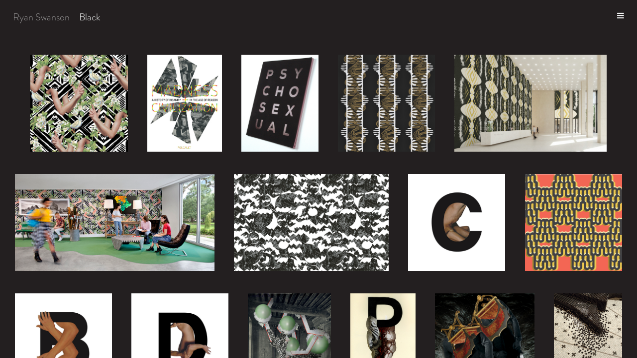

--- FILE ---
content_type: text/html; charset=UTF-8
request_url: https://www.ryanswansonart.com/black.html
body_size: 181655
content:
<!DOCTYPE html><html>
	
	<head>
		
		<title>Black | Ryan Swanson</title>
		
		<script src="https://ajax.googleapis.com/ajax/libs/jquery/1.12.0/jquery.min.js"></script>
		
		<meta http-equiv="Content-Type" content="text/html; charset=utf-8" />
		
		<script src="https://use.typekit.net/leq3xlc.js"></script>
		
		<script>try{Typekit.load({ async: true });}catch(e){}</script>
		
		<script type="text/javascript" src="assets/scripts/imagesloaded.pkgd.min.js"></script>
		
		<!--<script type="text/javascript" src="assets/bower_components/jquery_lazyload/jquery.lazyload.js"></script>-->

		<!--<script type="text/javascript" src="assets/bower_components/masonry/masonry.js"></script>-->
		
		<script type="text/javascript" src="assets/scripts/min/main-min.js"></script>
		
		<link href="assets/css/main.css" media="all" rel="stylesheet" type="text/css" /> 
		
		<link href="assets/sass/overrides.css" media="all" rel="stylesheet" type="text/css" /> 
	
		<meta name="viewport" content="width=device-width, initial-scale=1">

		<meta charset="UTF-8">
		
		<meta name="description" content="I am a Chicago based designer who makes collages, websites and patterns.">
		
		<meta name="keywords" content="art,website design, design, patterns, pattern, chicago , ">
		
		<base href="http://ryanswansonart.com/">

		</head>

	<body class="closedIntro">
		
		<section class="black wholeScreen artWrapOpen" id="artWrap">
			
					<header class="black">
				
				<div>
						
					
					
					<a class="topRow" href="ryanswansonart.com">Ryan Swanson</a>
	
					<a class="topRow" href="black.html">Black</a>


					
									

				</div>
				
				<div>
					
					<a id="menu"><i class="fa fa-bars menuButton"></i><i class="fa xicon fa-times" aria-hidden="true"></i></a>
					
									
				</div>
				
			</header>			
				
			<div class="artContainer" >
				
			<div class="masonryWrap">
					
							<div class="item" data-image-name="07_28_14_bathroom.jpg" id="lb-1189190105
">
	
				<img src="/assets/components/phpthumbof/cache/07_28_14_bathroom.43b20e19f2f11d696fc98d48083fdbbe38.jpg" height="200" alt="The hunter" />
								
	
			</div><!-- close item-->

		<section class="white lightbox lb-1189190105
">

				<div class="headerStyle white" id="closeRow">
		
					<div><a>X</a></div>
		
					<div><a>Close</a></div>
		
				</div>
				
				<div class="artTitleWrapper">
		
					<div class="imageContainer">
			
						<img class="lazy"  alt="The hunter">
					
										
					
					</div>
			
					<div class="relatedElements">
				
						<div class="title">The hunter</div>
				
						<div class="materials">Pattern Design</div>
					
						<div class="relatedGalleries">Related Galleries</div>	
				
						<ul>
							
							<li class="archiveButton" id="2015"><a href="2015.html">2015</a></li>
							
							<li class="archiveButton" id="pattern"><a href="pattern.html">pattern</a></li>

<li class="archiveButton" id="portfolio"><a href="portfolio.html">portfolio</a></li>

							
							<li class="archiveButton" id="black"><a href="black.html">black</a></li>

<li class="archiveButton" id="flesh"><a href="flesh.html">flesh</a></li>

							
							<li class="archiveButton" id="digital"><a href="digital.html">digital</a></li>


											
						</ul>
						
					</div><!-- close related elements-->
				
				</div><!-- close artTitleWrapper-->	


		</section>	<!-- close section-->	


				<div class="item" data-image-name="swanson_madness-01.jpg" id="lb-1934392624
">
	
				<img src="/assets/components/phpthumbof/cache/swanson_madness-01.43b20e19f2f11d696fc98d48083fdbbe38.jpg" height="200" alt="Madness and Civilization" />
								
	
			</div><!-- close item-->

		<section class="white lightbox lb-1934392624
">

				<div class="headerStyle white" id="closeRow">
		
					<div><a>X</a></div>
		
					<div><a>Close</a></div>
		
				</div>
				
				<div class="artTitleWrapper">
		
					<div class="imageContainer">
			
						<img class="lazy"  alt="Madness and Civilization">
					
										
					
					</div>
			
					<div class="relatedElements">
				
						<div class="title">Madness and Civilization</div>
				
						<div class="materials">book cover redesign</div>
					
						<div class="relatedGalleries">Related Galleries</div>	
				
						<ul>
							
							<li class="archiveButton" id="2011"><a href="2011.html">2011</a></li>
							
							<li class="archiveButton" id="portfolio"><a href="portfolio.html">portfolio</a></li>

							
							<li class="archiveButton" id="black"><a href="black.html">black</a></li>

<li class="archiveButton" id="white"><a href="white.html">white</a></li>

							
							<li class="archiveButton" id="design"><a href="design.html">design</a></li>


											
						</ul>
						
					</div><!-- close related elements-->
				
				</div><!-- close artTitleWrapper-->	


		</section>	<!-- close section-->	


				<div class="item" data-image-name="swanson_pychosexual_6.jpg" id="lb-833726493
">
	
				<img src="/assets/components/phpthumbof/cache/swanson_pychosexual_6.43b20e19f2f11d696fc98d48083fdbbe38.jpg" height="200" alt="Psychosexual Catalog" />
								
	
			</div><!-- close item-->

		<section class="white lightbox lb-833726493
">

				<div class="headerStyle white" id="closeRow">
		
					<div><a>X</a></div>
		
					<div><a>Close</a></div>
		
				</div>
				
				<div class="artTitleWrapper">
		
					<div class="imageContainer">
			
						<img class="lazy"  alt="Psychosexual Catalog">
					
										
					
					</div>
			
					<div class="relatedElements">
				
						<div class="title">Psychosexual Catalog</div>
				
						<div class="materials">Exhibition Catalog. 56 pages, Cover is black touch paper printed with a black foil stamp. </div>
					
						<div class="relatedGalleries">Related Galleries</div>	
				
						<ul>
							
							<li class="archiveButton" id="2012"><a href="2012.html">2012</a></li>
							
							<li class="archiveButton" id=""><a href=".html"></a></li>

							
							<li class="archiveButton" id="black"><a href="black.html">black</a></li>

							
							<li class="archiveButton" id="design"><a href="design.html">design</a></li>


											
						</ul>
						
					</div><!-- close related elements-->
				
				</div><!-- close artTitleWrapper-->	


		</section>	<!-- close section-->	


				<div class="item" data-image-name="06_15_14-01.jpg" id="lb-893927095
">
	
				<img src="/assets/components/phpthumbof/cache/06_15_14-01.43b20e19f2f11d696fc98d48083fdbbe38.jpg" height="200" alt="Never loose your grip" />
								
	
			</div><!-- close item-->

		<section class="white lightbox lb-893927095
">

				<div class="headerStyle white" id="closeRow">
		
					<div><a>X</a></div>
		
					<div><a>Close</a></div>
		
				</div>
				
				<div class="artTitleWrapper">
		
					<div class="imageContainer">
			
						<img class="lazy"  alt="Never loose your grip">
					
										
					
					</div>
			
					<div class="relatedElements">
				
						<div class="title">Never loose your grip</div>
				
						<div class="materials">Pattern Design</div>
					
						<div class="relatedGalleries">Related Galleries</div>	
				
						<ul>
							
							<li class="archiveButton" id="2014"><a href="2014.html">2014</a></li>
							
							<li class="archiveButton" id="pattern"><a href="pattern.html">pattern</a></li>

							
							<li class="archiveButton" id="black"><a href="black.html">black</a></li>

							
							<li class="archiveButton" id="digital"><a href="digital.html">digital</a></li>


											
						</ul>
						
					</div><!-- close related elements-->
				
				</div><!-- close artTitleWrapper-->	


		</section>	<!-- close section-->	


				<div class="item" data-image-name="./03_15.3_14_lobby.jpg" id="lb-2110464178
">
	
				<img src="/assets/components/phpthumbof/cache/03_15.3_14_lobby.43b20e19f2f11d696fc98d48083fdbbe38.jpg" height="200" alt="First in, first out" />
								
	
			</div><!-- close item-->

		<section class="white lightbox lb-2110464178
">

				<div class="headerStyle white" id="closeRow">
		
					<div><a>X</a></div>
		
					<div><a>Close</a></div>
		
				</div>
				
				<div class="artTitleWrapper">
		
					<div class="imageContainer">
			
						<img class="lazy"  alt="First in, first out">
					
										
					
					</div>
			
					<div class="relatedElements">
				
						<div class="title">First in, first out</div>
				
						<div class="materials">Wallpaper design</div>
					
						<div class="relatedGalleries">Related Galleries</div>	
				
						<ul>
							
							<li class="archiveButton" id="2014"><a href="2014.html">2014</a></li>
							
							<li class="archiveButton" id="pattern"><a href="pattern.html">pattern</a></li>

<li class="archiveButton" id="places"><a href="places.html">places</a></li>

							
							<li class="archiveButton" id="black"><a href="black.html">black</a></li>

<li class="archiveButton" id="yellow"><a href="yellow.html">yellow</a></li>

							
							<li class="archiveButton" id="digital"><a href="digital.html">digital</a></li>


											
						</ul>
						
					</div><!-- close related elements-->
				
				</div><!-- close artTitleWrapper-->	


		</section>	<!-- close section-->	


				<div class="item" data-image-name="./Scad - SAV_2016Fall_HiveC_Interior_CC_02_JJ copy.jpg" id="lb-1931508542
">
	
				<img src="/assets/components/phpthumbof/cache/Scad%20-%20SAV_2016Fall_HiveC_Interior_CC_02_JJ%20copy.43b20e19f2f11d696fc98d48083fdbbe38.jpg" height="200" alt="SCAD Wallpaper Installation" />
								
	
			</div><!-- close item-->

		<section class="white lightbox lb-1931508542
">

				<div class="headerStyle white" id="closeRow">
		
					<div><a>X</a></div>
		
					<div><a>Close</a></div>
		
				</div>
				
				<div class="artTitleWrapper">
		
					<div class="imageContainer">
			
						<img class="lazy"  alt="SCAD Wallpaper Installation">
					
										
					
					</div>
			
					<div class="relatedElements">
				
						<div class="title">SCAD Wallpaper Installation</div>
				
						<div class="materials">Wallpaper installation in dorm lobbies at the Savannah College of Art and Design Savannah Campus</div>
					
						<div class="relatedGalleries">Related Galleries</div>	
				
						<ul>
							
							<li class="archiveButton" id="2016"><a href="2016.html">2016</a></li>
							
							<li class="archiveButton" id="pattern"><a href="pattern.html">pattern</a></li>

<li class="archiveButton" id="places"><a href="places.html">places</a></li>

							
							<li class="archiveButton" id="green"><a href="green.html">green</a></li>

<li class="archiveButton" id="black"><a href="black.html">black</a></li>

							
							<li class="archiveButton" id=""><a href=".html"></a></li>


											
						</ul>
						
					</div><!-- close related elements-->
				
				</div><!-- close artTitleWrapper-->	


		</section>	<!-- close section-->	


				<div class="item" data-image-name="monster.jpg" id="lb-898249999
">
	
				<img src="/assets/components/phpthumbof/cache/monster.43b20e19f2f11d696fc98d48083fdbbe38.jpg" height="200" alt="Monster" />
								
	
			</div><!-- close item-->

		<section class="white lightbox lb-898249999
">

				<div class="headerStyle white" id="closeRow">
		
					<div><a>X</a></div>
		
					<div><a>Close</a></div>
		
				</div>
				
				<div class="artTitleWrapper">
		
					<div class="imageContainer">
			
						<img class="lazy"  alt="Monster">
					
										
					
					</div>
			
					<div class="relatedElements">
				
						<div class="title">Monster</div>
				
						<div class="materials">Digital Pattern</div>
					
						<div class="relatedGalleries">Related Galleries</div>	
				
						<ul>
							
							<li class="archiveButton" id="2016"><a href="2016.html">2016</a></li>
							
							<li class="archiveButton" id="pattern"><a href="pattern.html">pattern</a></li>

							
							<li class="archiveButton" id="black"><a href="black.html">black</a></li>

<li class="archiveButton" id="white"><a href="white.html">white</a></li>

							
							<li class="archiveButton" id="digital"><a href="digital.html">digital</a></li>


											
						</ul>
						
					</div><!-- close related elements-->
				
				</div><!-- close artTitleWrapper-->	


		</section>	<!-- close section-->	


				<div class="item" data-image-name="c.jpg" id="lb-947809764
">
	
				<img src="/assets/components/phpthumbof/cache/c.43b20e19f2f11d696fc98d48083fdbbe38.jpg" height="200" alt="C" />
								
	
			</div><!-- close item-->

		<section class="white lightbox lb-947809764
">

				<div class="headerStyle white" id="closeRow">
		
					<div><a>X</a></div>
		
					<div><a>Close</a></div>
		
				</div>
				
				<div class="artTitleWrapper">
		
					<div class="imageContainer">
			
						<img class="lazy"  alt="C">
					
										
					
					</div>
			
					<div class="relatedElements">
				
						<div class="title">C</div>
				
						<div class="materials">digital print</div>
					
						<div class="relatedGalleries">Related Galleries</div>	
				
						<ul>
							
							<li class="archiveButton" id="2010"><a href="2010.html">2010</a></li>
							
							<li class="archiveButton" id="people"><a href="people.html">people</a></li>

							
							<li class="archiveButton" id="flesh"><a href="flesh.html">flesh</a></li>

<li class="archiveButton" id="black"><a href="black.html">black</a></li>

							
							<li class="archiveButton" id="digital"><a href="digital.html">digital</a></li>


											
						</ul>
						
					</div><!-- close related elements-->
				
				</div><!-- close artTitleWrapper-->	


		</section>	<!-- close section-->	


				<div class="item" data-image-name="sk_47_vector_10-041.jpg" id="lb-1290221717
">
	
				<img src="/assets/components/phpthumbof/cache/sk_47_vector_10-041.43b20e19f2f11d696fc98d48083fdbbe38.jpg" height="200" alt="Can't complain about dinner" />
								
	
			</div><!-- close item-->

		<section class="white lightbox lb-1290221717
">

				<div class="headerStyle white" id="closeRow">
		
					<div><a>X</a></div>
		
					<div><a>Close</a></div>
		
				</div>
				
				<div class="artTitleWrapper">
		
					<div class="imageContainer">
			
						<img class="lazy"  alt="Can't complain about dinner">
					
										
					
					</div>
			
					<div class="relatedElements">
				
						<div class="title">Can't complain about dinner</div>
				
						<div class="materials">digital pattern</div>
					
						<div class="relatedGalleries">Related Galleries</div>	
				
						<ul>
							
							<li class="archiveButton" id="2010"><a href="2010.html">2010</a></li>
							
							<li class="archiveButton" id="pattern"><a href="pattern.html">pattern</a></li>

							
							<li class="archiveButton" id="red"><a href="red.html">red</a></li>

<li class="archiveButton" id="yellow"><a href="yellow.html">yellow</a></li>

<li class="archiveButton" id="black"><a href="black.html">black</a></li>

							
							<li class="archiveButton" id="digital"><a href="digital.html">digital</a></li>


											
						</ul>
						
					</div><!-- close related elements-->
				
				</div><!-- close artTitleWrapper-->	


		</section>	<!-- close section-->	


				<div class="item" data-image-name="b.jpg" id="lb-1764655557
">
	
				<img src="/assets/components/phpthumbof/cache/b.43b20e19f2f11d696fc98d48083fdbbe38.jpg" height="200" alt="B" />
								
	
			</div><!-- close item-->

		<section class="white lightbox lb-1764655557
">

				<div class="headerStyle white" id="closeRow">
		
					<div><a>X</a></div>
		
					<div><a>Close</a></div>
		
				</div>
				
				<div class="artTitleWrapper">
		
					<div class="imageContainer">
			
						<img class="lazy"  alt="B">
					
										
					
					</div>
			
					<div class="relatedElements">
				
						<div class="title">B</div>
				
						<div class="materials">digital print</div>
					
						<div class="relatedGalleries">Related Galleries</div>	
				
						<ul>
							
							<li class="archiveButton" id="2010"><a href="2010.html">2010</a></li>
							
							<li class="archiveButton" id="people"><a href="people.html">people</a></li>

							
							<li class="archiveButton" id="flesh"><a href="flesh.html">flesh</a></li>

<li class="archiveButton" id="black"><a href="black.html">black</a></li>

							
							<li class="archiveButton" id="digital"><a href="digital.html">digital</a></li>


											
						</ul>
						
					</div><!-- close related elements-->
				
				</div><!-- close artTitleWrapper-->	


		</section>	<!-- close section-->	


				<div class="item" data-image-name="d.jpg" id="lb-239839312
">
	
				<img src="/assets/components/phpthumbof/cache/d.43b20e19f2f11d696fc98d48083fdbbe38.jpg" height="200" alt="D" />
								
	
			</div><!-- close item-->

		<section class="white lightbox lb-239839312
">

				<div class="headerStyle white" id="closeRow">
		
					<div><a>X</a></div>
		
					<div><a>Close</a></div>
		
				</div>
				
				<div class="artTitleWrapper">
		
					<div class="imageContainer">
			
						<img class="lazy"  alt="D">
					
										
					
					</div>
			
					<div class="relatedElements">
				
						<div class="title">D</div>
				
						<div class="materials">digital print</div>
					
						<div class="relatedGalleries">Related Galleries</div>	
				
						<ul>
							
							<li class="archiveButton" id="2010"><a href="2010.html">2010</a></li>
							
							<li class="archiveButton" id="people"><a href="people.html">people</a></li>

							
							<li class="archiveButton" id="flesh"><a href="flesh.html">flesh</a></li>

<li class="archiveButton" id="black"><a href="black.html">black</a></li>

							
							<li class="archiveButton" id="digital"><a href="digital.html">digital</a></li>


											
						</ul>
						
					</div><!-- close related elements-->
				
				</div><!-- close artTitleWrapper-->	


		</section>	<!-- close section-->	


				<div class="item" data-image-name="sk_33_10.jpg" id="lb-1092755261
">
	
				<img src="/assets/components/phpthumbof/cache/sk_33_10.43b20e19f2f11d696fc98d48083fdbbe38.jpg" height="200" alt="It's neo-po-post traditional" />
								
	
			</div><!-- close item-->

		<section class="white lightbox lb-1092755261
">

				<div class="headerStyle white" id="closeRow">
		
					<div><a>X</a></div>
		
					<div><a>Close</a></div>
		
				</div>
				
				<div class="artTitleWrapper">
		
					<div class="imageContainer">
			
						<img class="lazy"  alt="It's neo-po-post traditional">
					
										
					
					</div>
			
					<div class="relatedElements">
				
						<div class="title">It's neo-po-post traditional</div>
				
						<div class="materials">digital print</div>
					
						<div class="relatedGalleries">Related Galleries</div>	
				
						<ul>
							
							<li class="archiveButton" id="2010"><a href="2010.html">2010</a></li>
							
							<li class="archiveButton" id="places"><a href="places.html">places</a></li>

							
							<li class="archiveButton" id="black"><a href="black.html">black</a></li>

<li class="archiveButton" id="green"><a href="green.html">green</a></li>

							
							<li class="archiveButton" id="digital"><a href="digital.html">digital</a></li>


											
						</ul>
						
					</div><!-- close related elements-->
				
				</div><!-- close artTitleWrapper-->	


		</section>	<!-- close section-->	


				<div class="item" data-image-name="sk_03_09.jpg" id="lb-1104591428
">
	
				<img src="/assets/components/phpthumbof/cache/sk_03_09.43b20e19f2f11d696fc98d48083fdbbe38.jpg" height="200" alt="This conference sucks" />
								
	
			</div><!-- close item-->

		<section class="white lightbox lb-1104591428
">

				<div class="headerStyle white" id="closeRow">
		
					<div><a>X</a></div>
		
					<div><a>Close</a></div>
		
				</div>
				
				<div class="artTitleWrapper">
		
					<div class="imageContainer">
			
						<img class="lazy"  alt="This conference sucks">
					
										
					
					</div>
			
					<div class="relatedElements">
				
						<div class="title">This conference sucks</div>
				
						<div class="materials">magazine papers</div>
					
						<div class="relatedGalleries">Related Galleries</div>	
				
						<ul>
							
							<li class="archiveButton" id="2009"><a href="2009.html">2009</a></li>
							
							<li class="archiveButton" id="things"><a href="things.html">things</a></li>

<li class="archiveButton" id="portfolio"><a href="portfolio.html">portfolio</a></li>

							
							<li class="archiveButton" id="black"><a href="black.html">black</a></li>

							
							<li class="archiveButton" id="handmade"><a href="handmade.html">handmade</a></li>

<li class="archiveButton" id="collage"><a href="collage.html">collage</a></li>


											
						</ul>
						
					</div><!-- close related elements-->
				
				</div><!-- close artTitleWrapper-->	


		</section>	<!-- close section-->	


				<div class="item" data-image-name="col_14.jpg" id="lb-1519843191
">
	
				<img src="/assets/components/phpthumbof/cache/col_14.43b20e19f2f11d696fc98d48083fdbbe38.jpg" height="200" alt="It's not stealing if she's dead #2" />
								
	
			</div><!-- close item-->

		<section class="white lightbox lb-1519843191
">

				<div class="headerStyle white" id="closeRow">
		
					<div><a>X</a></div>
		
					<div><a>Close</a></div>
		
				</div>
				
				<div class="artTitleWrapper">
		
					<div class="imageContainer">
			
						<img class="lazy"  alt="It's not stealing if she's dead #2">
					
										
					
					</div>
			
					<div class="relatedElements">
				
						<div class="title">It's not stealing if she's dead #2</div>
				
						<div class="materials">digital print</div>
					
						<div class="relatedGalleries">Related Galleries</div>	
				
						<ul>
							
							<li class="archiveButton" id="2005"><a href="2005.html">2005</a></li>
							
							<li class="archiveButton" id="people"><a href="people.html">people</a></li>

							
							<li class="archiveButton" id="black"><a href="black.html">black</a></li>

							
							<li class="archiveButton" id="digital"><a href="digital.html">digital</a></li>

<li class="archiveButton" id="collage"><a href="collage.html">collage</a></li>


											
						</ul>
						
					</div><!-- close related elements-->
				
				</div><!-- close artTitleWrapper-->	


		</section>	<!-- close section-->	


				<div class="item" data-image-name="./cc5.jpg" id="lb-1877224598
">
	
				<img src="/assets/components/phpthumbof/cache/cc5.43b20e19f2f11d696fc98d48083fdbbe38.jpg" height="200" alt="Chicago Cultural Center Installation" />
								
	
			</div><!-- close item-->

		<section class="white lightbox lb-1877224598
">

				<div class="headerStyle white" id="closeRow">
		
					<div><a>X</a></div>
		
					<div><a>Close</a></div>
		
				</div>
				
				<div class="artTitleWrapper">
		
					<div class="imageContainer">
			
						<img class="lazy"  alt="Chicago Cultural Center Installation">
					
										
					
					</div>
			
					<div class="relatedElements">
				
						<div class="title">Chicago Cultural Center Installation</div>
				
						<div class="materials">live performer, tiles, grout, cardboard
</div>
					
						<div class="relatedGalleries">Related Galleries</div>	
				
						<ul>
							
							<li class="archiveButton" id="2006"><a href="2006.html">2006</a></li>
							
							<li class="archiveButton" id="places"><a href="places.html">places</a></li>

							
							<li class="archiveButton" id="black"><a href="black.html">black</a></li>

<li class="archiveButton" id="flesh"><a href="flesh.html">flesh</a></li>

							
							<li class="archiveButton" id="sculpture"><a href="sculpture.html">sculpture</a></li>


											
						</ul>
						
					</div><!-- close related elements-->
				
				</div><!-- close artTitleWrapper-->	


		</section>	<!-- close section-->	


				<div class="item" data-image-name="ryan_swanson_collage_5_12.jpg" id="lb-1551609234
">
	
				<img src="/assets/components/phpthumbof/cache/ryan_swanson_collage_5_12.43b20e19f2f11d696fc98d48083fdbbe38.jpg" height="200" alt="Once a shoplifter, always a shoplifter" />
								
	
			</div><!-- close item-->

		<section class="white lightbox lb-1551609234
">

				<div class="headerStyle white" id="closeRow">
		
					<div><a>X</a></div>
		
					<div><a>Close</a></div>
		
				</div>
				
				<div class="artTitleWrapper">
		
					<div class="imageContainer">
			
						<img class="lazy"  alt="Once a shoplifter, always a shoplifter">
					
										
					
					</div>
			
					<div class="relatedElements">
				
						<div class="title">Once a shoplifter, always a shoplifter</div>
				
						<div class="materials">magazine papers, wallpaper, spray paint</div>
					
						<div class="relatedGalleries">Related Galleries</div>	
				
						<ul>
							
							<li class="archiveButton" id="2012"><a href="2012.html">2012</a></li>
							
							<li class="archiveButton" id="people"><a href="people.html">people</a></li>

							
							<li class="archiveButton" id="gold"><a href="gold.html">gold</a></li>

<li class="archiveButton" id="black"><a href="black.html">black</a></li>

<li class="archiveButton" id="gray"><a href="gray.html">gray</a></li>

							
							<li class="archiveButton" id="collage"><a href="collage.html">collage</a></li>

<li class="archiveButton" id="handmade"><a href="handmade.html">handmade</a></li>


											
						</ul>
						
					</div><!-- close related elements-->
				
				</div><!-- close artTitleWrapper-->	


		</section>	<!-- close section-->	


				<div class="item" data-image-name="a.jpg" id="lb-10394573
">
	
				<img src="/assets/components/phpthumbof/cache/a.43b20e19f2f11d696fc98d48083fdbbe38.jpg" height="200" alt="A" />
								
	
			</div><!-- close item-->

		<section class="white lightbox lb-10394573
">

				<div class="headerStyle white" id="closeRow">
		
					<div><a>X</a></div>
		
					<div><a>Close</a></div>
		
				</div>
				
				<div class="artTitleWrapper">
		
					<div class="imageContainer">
			
						<img class="lazy"  alt="A">
					
										
					
					</div>
			
					<div class="relatedElements">
				
						<div class="title">A</div>
				
						<div class="materials">digital print</div>
					
						<div class="relatedGalleries">Related Galleries</div>	
				
						<ul>
							
							<li class="archiveButton" id="2010"><a href="2010.html">2010</a></li>
							
							<li class="archiveButton" id="people"><a href="people.html">people</a></li>

							
							<li class="archiveButton" id="flesh"><a href="flesh.html">flesh</a></li>

<li class="archiveButton" id="black"><a href="black.html">black</a></li>

							
							<li class="archiveButton" id="digital"><a href="digital.html">digital</a></li>


											
						</ul>
						
					</div><!-- close related elements-->
				
				</div><!-- close artTitleWrapper-->	


		</section>	<!-- close section-->	


				<div class="item" data-image-name="col_126_12.jpg" id="lb-1056213487
">
	
				<img src="/assets/components/phpthumbof/cache/col_126_12.43b20e19f2f11d696fc98d48083fdbbe38.jpg" height="200" alt="CUSTOMER SERVICE DEPARTMENT IS NOW CLOSED" />
								
	
			</div><!-- close item-->

		<section class="white lightbox lb-1056213487
">

				<div class="headerStyle white" id="closeRow">
		
					<div><a>X</a></div>
		
					<div><a>Close</a></div>
		
				</div>
				
				<div class="artTitleWrapper">
		
					<div class="imageContainer">
			
						<img class="lazy"  alt="CUSTOMER SERVICE DEPARTMENT IS NOW CLOSED">
					
										
					
					</div>
			
					<div class="relatedElements">
				
						<div class="title">CUSTOMER SERVICE DEPARTMENT IS NOW CLOSED</div>
				
						<div class="materials">Wrapping, magazine, and construction paper</div>
					
						<div class="relatedGalleries">Related Galleries</div>	
				
						<ul>
							
							<li class="archiveButton" id="2012"><a href="2012.html">2012</a></li>
							
							<li class="archiveButton" id="people"><a href="people.html">people</a></li>

							
							<li class="archiveButton" id="gold"><a href="gold.html">gold</a></li>

<li class="archiveButton" id="gray"><a href="gray.html">gray</a></li>

<li class="archiveButton" id="black"><a href="black.html">black</a></li>

							
							<li class="archiveButton" id="collage"><a href="collage.html">collage</a></li>

<li class="archiveButton" id="handmade"><a href="handmade.html">handmade</a></li>


											
						</ul>
						
					</div><!-- close related elements-->
				
				</div><!-- close artTitleWrapper-->	


		</section>	<!-- close section-->	


				<div class="item" data-image-name="col_110_12.2.jpg" id="lb-1269790986
">
	
				<img src="/assets/components/phpthumbof/cache/col_110_12.2.43b20e19f2f11d696fc98d48083fdbbe38.jpg" height="200" alt="That fat bitch broke my shoe" />
								
	
			</div><!-- close item-->

		<section class="white lightbox lb-1269790986
">

				<div class="headerStyle white" id="closeRow">
		
					<div><a>X</a></div>
		
					<div><a>Close</a></div>
		
				</div>
				
				<div class="artTitleWrapper">
		
					<div class="imageContainer">
			
						<img class="lazy"  alt="That fat bitch broke my shoe">
					
										
					
					</div>
			
					<div class="relatedElements">
				
						<div class="title">That fat bitch broke my shoe</div>
				
						<div class="materials">laser prints, magazine papers</div>
					
						<div class="relatedGalleries">Related Galleries</div>	
				
						<ul>
							
							<li class="archiveButton" id="2012"><a href="2012.html">2012</a></li>
							
							<li class="archiveButton" id="people"><a href="people.html">people</a></li>

							
							<li class="archiveButton" id="black"><a href="black.html">black</a></li>

<li class="archiveButton" id="gray"><a href="gray.html">gray</a></li>

							
							<li class="archiveButton" id="collage"><a href="collage.html">collage</a></li>

<li class="archiveButton" id="handmade"><a href="handmade.html">handmade</a></li>


											
						</ul>
						
					</div><!-- close related elements-->
				
				</div><!-- close artTitleWrapper-->	


		</section>	<!-- close section-->	


				<div class="item" data-image-name="sk_47_10.jpg" id="lb-2074256928
">
	
				<img src="/assets/components/phpthumbof/cache/sk_47_10.43b20e19f2f11d696fc98d48083fdbbe38.jpg" height="200" alt="April is riding season" />
								
	
			</div><!-- close item-->

		<section class="white lightbox lb-2074256928
">

				<div class="headerStyle white" id="closeRow">
		
					<div><a>X</a></div>
		
					<div><a>Close</a></div>
		
				</div>
				
				<div class="artTitleWrapper">
		
					<div class="imageContainer">
			
						<img class="lazy"  alt="April is riding season">
					
										
					
					</div>
			
					<div class="relatedElements">
				
						<div class="title">April is riding season</div>
				
						<div class="materials">magazine and origami papers</div>
					
						<div class="relatedGalleries">Related Galleries</div>	
				
						<ul>
							
							<li class="archiveButton" id="2000"><a href="2000.html">2000</a></li>
							
							<li class="archiveButton" id="things"><a href="things.html">things</a></li>

							
							<li class="archiveButton" id="black"><a href="black.html">black</a></li>

<li class="archiveButton" id="red"><a href="red.html">red</a></li>

							
							<li class="archiveButton" id="collage"><a href="collage.html">collage</a></li>

<li class="archiveButton" id="digital"><a href="digital.html">digital</a></li>


											
						</ul>
						
					</div><!-- close related elements-->
				
				</div><!-- close artTitleWrapper-->	


		</section>	<!-- close section-->	


				<div class="item" data-image-name="ryan_swanson_shape.jpg" id="lb-960060177
">
	
				<img src="/assets/components/phpthumbof/cache/ryan_swanson_shape.43b20e19f2f11d696fc98d48083fdbbe38.jpg" height="200" alt="Beheaded, just like her father..." />
								
	
			</div><!-- close item-->

		<section class="white lightbox lb-960060177
">

				<div class="headerStyle white" id="closeRow">
		
					<div><a>X</a></div>
		
					<div><a>Close</a></div>
		
				</div>
				
				<div class="artTitleWrapper">
		
					<div class="imageContainer">
			
						<img class="lazy"  alt="Beheaded, just like her father...">
					
										
					
					</div>
			
					<div class="relatedElements">
				
						<div class="title">Beheaded, just like her father...</div>
				
						<div class="materials">digital print</div>
					
						<div class="relatedGalleries">Related Galleries</div>	
				
						<ul>
							
							<li class="archiveButton" id="2012"><a href="2012.html">2012</a></li>
							
							<li class="archiveButton" id="things"><a href="things.html">things</a></li>

							
							<li class="archiveButton" id="black"><a href="black.html">black</a></li>

<li class="archiveButton" id="beige "><a href="beige .html">beige </a></li>

							
							<li class="archiveButton" id="digital"><a href="digital.html">digital</a></li>

<li class="archiveButton" id="collage"><a href="collage.html">collage</a></li>


											
						</ul>
						
					</div><!-- close related elements-->
				
				</div><!-- close artTitleWrapper-->	


		</section>	<!-- close section-->	


				<div class="item" data-image-name="z1.jpg" id="lb-1098217947
">
	
				<img src="/assets/components/phpthumbof/cache/z1.43b20e19f2f11d696fc98d48083fdbbe38.jpg" height="200" alt="Z" />
								
	
			</div><!-- close item-->

		<section class="white lightbox lb-1098217947
">

				<div class="headerStyle white" id="closeRow">
		
					<div><a>X</a></div>
		
					<div><a>Close</a></div>
		
				</div>
				
				<div class="artTitleWrapper">
		
					<div class="imageContainer">
			
						<img class="lazy"  alt="Z">
					
										
					
					</div>
			
					<div class="relatedElements">
				
						<div class="title">Z</div>
				
						<div class="materials">digital print</div>
					
						<div class="relatedGalleries">Related Galleries</div>	
				
						<ul>
							
							<li class="archiveButton" id="2010"><a href="2010.html">2010</a></li>
							
							<li class="archiveButton" id="people"><a href="people.html">people</a></li>

							
							<li class="archiveButton" id="flesh"><a href="flesh.html">flesh</a></li>

<li class="archiveButton" id="black"><a href="black.html">black</a></li>

							
							<li class="archiveButton" id="digital"><a href="digital.html">digital</a></li>


											
						</ul>
						
					</div><!-- close related elements-->
				
				</div><!-- close artTitleWrapper-->	


		</section>	<!-- close section-->	


				<div class="item" data-image-name="ryan_swanson_Collage.jpg" id="lb-262605231
">
	
				<img src="/assets/components/phpthumbof/cache/ryan_swanson_Collage.43b20e19f2f11d696fc98d48083fdbbe38.jpg" height="200" alt="It Won't Ever Get Old, But It Will Run Out" />
								
	
			</div><!-- close item-->

		<section class="white lightbox lb-262605231
">

				<div class="headerStyle white" id="closeRow">
		
					<div><a>X</a></div>
		
					<div><a>Close</a></div>
		
				</div>
				
				<div class="artTitleWrapper">
		
					<div class="imageContainer">
			
						<img class="lazy"  alt="It Won't Ever Get Old, But It Will Run Out">
					
										
					
					</div>
			
					<div class="relatedElements">
				
						<div class="title">It Won't Ever Get Old, But It Will Run Out</div>
				
						<div class="materials">digital print</div>
					
						<div class="relatedGalleries">Related Galleries</div>	
				
						<ul>
							
							<li class="archiveButton" id="2012"><a href="2012.html">2012</a></li>
							
							<li class="archiveButton" id="people"><a href="people.html">people</a></li>

<li class="archiveButton" id="portfolio"><a href="portfolio.html">portfolio</a></li>

							
							<li class="archiveButton" id="red"><a href="red.html">red</a></li>

<li class="archiveButton" id="black"><a href="black.html">black</a></li>

							
							<li class="archiveButton" id="collage"><a href="collage.html">collage</a></li>


											
						</ul>
						
					</div><!-- close related elements-->
				
				</div><!-- close artTitleWrapper-->	


		</section>	<!-- close section-->	


				<div class="item" data-image-name="ndc_05_06.jpg" id="lb-2028642147
">
	
				<img src="/assets/components/phpthumbof/cache/ndc_05_06.43b20e19f2f11d696fc98d48083fdbbe38.jpg" height="200" alt="Tight places" />
								
	
			</div><!-- close item-->

		<section class="white lightbox lb-2028642147
">

				<div class="headerStyle white" id="closeRow">
		
					<div><a>X</a></div>
		
					<div><a>Close</a></div>
		
				</div>
				
				<div class="artTitleWrapper">
		
					<div class="imageContainer">
			
						<img class="lazy"  alt="Tight places">
					
										
					
					</div>
			
					<div class="relatedElements">
				
						<div class="title">Tight places</div>
				
						<div class="materials">magazine papers</div>
					
						<div class="relatedGalleries">Related Galleries</div>	
				
						<ul>
							
							<li class="archiveButton" id="2006"><a href="2006.html">2006</a></li>
							
							<li class="archiveButton" id="people"><a href="people.html">people</a></li>

							
							<li class="archiveButton" id="black"><a href="black.html">black</a></li>

							
							<li class="archiveButton" id="collage"><a href="collage.html">collage</a></li>

<li class="archiveButton" id="handmade"><a href="handmade.html">handmade</a></li>


											
						</ul>
						
					</div><!-- close related elements-->
				
				</div><!-- close artTitleWrapper-->	


		</section>	<!-- close section-->	


				<div class="item" data-image-name="swanson_pychosexual_4.jpg" id="lb-383179838
">
	
				<img src="/assets/components/phpthumbof/cache/swanson_pychosexual_4.43b20e19f2f11d696fc98d48083fdbbe38.jpg" height="200" alt="Psychosexual Catalog" />
								
	
			</div><!-- close item-->

		<section class="white lightbox lb-383179838
">

				<div class="headerStyle white" id="closeRow">
		
					<div><a>X</a></div>
		
					<div><a>Close</a></div>
		
				</div>
				
				<div class="artTitleWrapper">
		
					<div class="imageContainer">
			
						<img class="lazy"  alt="Psychosexual Catalog">
					
										
					
					</div>
			
					<div class="relatedElements">
				
						<div class="title">Psychosexual Catalog</div>
				
						<div class="materials">Exhibition Catalog. 56 pages, Cover is black touch paper printed with a black foil stamp. </div>
					
						<div class="relatedGalleries">Related Galleries</div>	
				
						<ul>
							
							<li class="archiveButton" id="2012"><a href="2012.html">2012</a></li>
							
							<li class="archiveButton" id=""><a href=".html"></a></li>

							
							<li class="archiveButton" id="black"><a href="black.html">black</a></li>

							
							<li class="archiveButton" id="design"><a href="design.html">design</a></li>


											
						</ul>
						
					</div><!-- close related elements-->
				
				</div><!-- close artTitleWrapper-->	


		</section>	<!-- close section-->	


				<div class="item" data-image-name="swanson_pychosexual_15.jpg" id="lb-1460241326
">
	
				<img src="/assets/components/phpthumbof/cache/swanson_pychosexual_15.43b20e19f2f11d696fc98d48083fdbbe38.jpg" height="200" alt="Psychosexual catalog" />
								
	
			</div><!-- close item-->

		<section class="white lightbox lb-1460241326
">

				<div class="headerStyle white" id="closeRow">
		
					<div><a>X</a></div>
		
					<div><a>Close</a></div>
		
				</div>
				
				<div class="artTitleWrapper">
		
					<div class="imageContainer">
			
						<img class="lazy"  alt="Psychosexual catalog">
					
										
					
					</div>
			
					<div class="relatedElements">
				
						<div class="title">Psychosexual catalog</div>
				
						<div class="materials">Exhibition Catalog. 56 pages, Cover is black touch paper printed with a black foil stamp. </div>
					
						<div class="relatedGalleries">Related Galleries</div>	
				
						<ul>
							
							<li class="archiveButton" id="2012"><a href="2012.html">2012</a></li>
							
							<li class="archiveButton" id=""><a href=".html"></a></li>

							
							<li class="archiveButton" id="black"><a href="black.html">black</a></li>

<li class="archiveButton" id="pink"><a href="pink.html">pink</a></li>

							
							<li class="archiveButton" id="design"><a href="design.html">design</a></li>


											
						</ul>
						
					</div><!-- close related elements-->
				
				</div><!-- close artTitleWrapper-->	


		</section>	<!-- close section-->	


				<div class="item" data-image-name="./des_53.png" id="lb-1177587442
">
	
				<img src="/assets/components/phpthumbof/cache/des_53.7ab32643b2c3c797205cc4c0c3ccfcde38.png" height="200" alt="Shape Shifters Logo" />
								
	
			</div><!-- close item-->

		<section class="white lightbox lb-1177587442
">

				<div class="headerStyle white" id="closeRow">
		
					<div><a>X</a></div>
		
					<div><a>Close</a></div>
		
				</div>
				
				<div class="artTitleWrapper">
		
					<div class="imageContainer">
			
						<img class="lazy"  alt="Shape Shifters Logo">
					
										
					
					</div>
			
					<div class="relatedElements">
				
						<div class="title">Shape Shifters Logo</div>
				
						<div class="materials">Logo for art exhibition </div>
					
						<div class="relatedGalleries">Related Galleries</div>	
				
						<ul>
							
							<li class="archiveButton" id="2008"><a href="2008.html">2008</a></li>
							
							<li class="archiveButton" id=""><a href=".html"></a></li>

							
							<li class="archiveButton" id="black"><a href="black.html">black</a></li>

							
							<li class="archiveButton" id="design"><a href="design.html">design</a></li>


											
						</ul>
						
					</div><!-- close related elements-->
				
				</div><!-- close artTitleWrapper-->	


		</section>	<!-- close section-->	


				<div class="item" data-image-name="Col_59_09.jpg" id="lb-1342635681
">
	
				<img src="/assets/components/phpthumbof/cache/Col_59_09.43b20e19f2f11d696fc98d48083fdbbe38.jpg" height="200" alt="Texting while crying" />
								
	
			</div><!-- close item-->

		<section class="white lightbox lb-1342635681
">

				<div class="headerStyle white" id="closeRow">
		
					<div><a>X</a></div>
		
					<div><a>Close</a></div>
		
				</div>
				
				<div class="artTitleWrapper">
		
					<div class="imageContainer">
			
						<img class="lazy"  alt="Texting while crying">
					
										
					
					</div>
			
					<div class="relatedElements">
				
						<div class="title">Texting while crying</div>
				
						<div class="materials">digital print</div>
					
						<div class="relatedGalleries">Related Galleries</div>	
				
						<ul>
							
							<li class="archiveButton" id="2009"><a href="2009.html">2009</a></li>
							
							<li class="archiveButton" id="people"><a href="people.html">people</a></li>

							
							<li class="archiveButton" id="black"><a href="black.html">black</a></li>

							
							<li class="archiveButton" id="digital"><a href="digital.html">digital</a></li>

<li class="archiveButton" id="collage"><a href="collage.html">collage</a></li>


											
						</ul>
						
					</div><!-- close related elements-->
				
				</div><!-- close artTitleWrapper-->	


		</section>	<!-- close section-->	


				<div class="item" data-image-name="col_106_11.jpg" id="lb-763206322
">
	
				<img src="/assets/components/phpthumbof/cache/col_106_11.43b20e19f2f11d696fc98d48083fdbbe38.jpg" height="200" alt="Congratulations, your arranged marriage has been placed on hold" />
								
	
			</div><!-- close item-->

		<section class="white lightbox lb-763206322
">

				<div class="headerStyle white" id="closeRow">
		
					<div><a>X</a></div>
		
					<div><a>Close</a></div>
		
				</div>
				
				<div class="artTitleWrapper">
		
					<div class="imageContainer">
			
						<img class="lazy"  alt="Congratulations, your arranged marriage has been placed on hold">
					
										
					
					</div>
			
					<div class="relatedElements">
				
						<div class="title">Congratulations, your arranged marriage has been placed on hold</div>
				
						<div class="materials">auction catalog papers, construction papers</div>
					
						<div class="relatedGalleries">Related Galleries</div>	
				
						<ul>
							
							<li class="archiveButton" id="2011"><a href="2011.html">2011</a></li>
							
							<li class="archiveButton" id="things"><a href="things.html">things</a></li>

							
							<li class="archiveButton" id="pink"><a href="pink.html">pink</a></li>

<li class="archiveButton" id="black"><a href="black.html">black</a></li>

							
							<li class="archiveButton" id="collage"><a href="collage.html">collage</a></li>

<li class="archiveButton" id="handmade"><a href="handmade.html">handmade</a></li>


											
						</ul>
						
					</div><!-- close related elements-->
				
				</div><!-- close artTitleWrapper-->	


		</section>	<!-- close section-->	


				<div class="item" data-image-name="e.jpg" id="lb-11384056
">
	
				<img src="/assets/components/phpthumbof/cache/e.43b20e19f2f11d696fc98d48083fdbbe38.jpg" height="200" alt="E" />
								
	
			</div><!-- close item-->

		<section class="white lightbox lb-11384056
">

				<div class="headerStyle white" id="closeRow">
		
					<div><a>X</a></div>
		
					<div><a>Close</a></div>
		
				</div>
				
				<div class="artTitleWrapper">
		
					<div class="imageContainer">
			
						<img class="lazy"  alt="E">
					
										
					
					</div>
			
					<div class="relatedElements">
				
						<div class="title">E</div>
				
						<div class="materials">digital print</div>
					
						<div class="relatedGalleries">Related Galleries</div>	
				
						<ul>
							
							<li class="archiveButton" id="2010"><a href="2010.html">2010</a></li>
							
							<li class="archiveButton" id="people"><a href="people.html">people</a></li>

							
							<li class="archiveButton" id="flesh"><a href="flesh.html">flesh</a></li>

<li class="archiveButton" id="black"><a href="black.html">black</a></li>

							
							<li class="archiveButton" id="digital"><a href="digital.html">digital</a></li>


											
						</ul>
						
					</div><!-- close related elements-->
				
				</div><!-- close artTitleWrapper-->	


		</section>	<!-- close section-->	


				<div class="item" data-image-name="rocker-detailboo7HR.jpg" id="lb-245144002
">
	
				<img src="/assets/components/phpthumbof/cache/rocker-detailboo7HR.43b20e19f2f11d696fc98d48083fdbbe38.jpg" height="200" alt="Rocker detail" />
								
	
			</div><!-- close item-->

		<section class="white lightbox lb-245144002
">

				<div class="headerStyle white" id="closeRow">
		
					<div><a>X</a></div>
		
					<div><a>Close</a></div>
		
				</div>
				
				<div class="artTitleWrapper">
		
					<div class="imageContainer">
			
						<img class="lazy"  alt="Rocker detail">
					
										
					
					</div>
			
					<div class="relatedElements">
				
						<div class="title">Rocker detail</div>
				
						<div class="materials">tiles, leather chair, wood</div>
					
						<div class="relatedGalleries">Related Galleries</div>	
				
						<ul>
							
							<li class="archiveButton" id="2005"><a href="2005.html">2005</a></li>
							
							<li class="archiveButton" id="things"><a href="things.html">things</a></li>

							
							<li class="archiveButton" id="black"><a href="black.html">black</a></li>

							
							<li class="archiveButton" id="sculpture"><a href="sculpture.html">sculpture</a></li>


											
						</ul>
						
					</div><!-- close related elements-->
				
				</div><!-- close artTitleWrapper-->	


		</section>	<!-- close section-->	


				<div class="item" data-image-name="sk_39_10.jpg" id="lb-1638614775
">
	
				<img src="/assets/components/phpthumbof/cache/sk_39_10.43b20e19f2f11d696fc98d48083fdbbe38.jpg" height="200" alt="Tap" />
								
	
			</div><!-- close item-->

		<section class="white lightbox lb-1638614775
">

				<div class="headerStyle white" id="closeRow">
		
					<div><a>X</a></div>
		
					<div><a>Close</a></div>
		
				</div>
				
				<div class="artTitleWrapper">
		
					<div class="imageContainer">
			
						<img class="lazy"  alt="Tap">
					
										
					
					</div>
			
					<div class="relatedElements">
				
						<div class="title">Tap</div>
				
						<div class="materials">magazine papers</div>
					
						<div class="relatedGalleries">Related Galleries</div>	
				
						<ul>
							
							<li class="archiveButton" id="2010"><a href="2010.html">2010</a></li>
							
							<li class="archiveButton" id="people"><a href="people.html">people</a></li>

							
							<li class="archiveButton" id="black"><a href="black.html">black</a></li>

							
							<li class="archiveButton" id="collage"><a href="collage.html">collage</a></li>

<li class="archiveButton" id="handmade"><a href="handmade.html">handmade</a></li>


											
						</ul>
						
					</div><!-- close related elements-->
				
				</div><!-- close artTitleWrapper-->	


		</section>	<!-- close section-->	


				<div class="item" data-image-name="col_46_07.jpg" id="lb-917487339
">
	
				<img src="/assets/components/phpthumbof/cache/col_46_07.43b20e19f2f11d696fc98d48083fdbbe38.jpg" height="200" alt="Ben Affleck As Voldemort" />
								
	
			</div><!-- close item-->

		<section class="white lightbox lb-917487339
">

				<div class="headerStyle white" id="closeRow">
		
					<div><a>X</a></div>
		
					<div><a>Close</a></div>
		
				</div>
				
				<div class="artTitleWrapper">
		
					<div class="imageContainer">
			
						<img class="lazy"  alt="Ben Affleck As Voldemort">
					
										
					
					</div>
			
					<div class="relatedElements">
				
						<div class="title">Ben Affleck As Voldemort</div>
				
						<div class="materials">digital print</div>
					
						<div class="relatedGalleries">Related Galleries</div>	
				
						<ul>
							
							<li class="archiveButton" id="2007"><a href="2007.html">2007</a></li>
							
							<li class="archiveButton" id="people"><a href="people.html">people</a></li>

							
							<li class="archiveButton" id="yellow"><a href="yellow.html">yellow</a></li>

<li class="archiveButton" id="black"><a href="black.html">black</a></li>

							
							<li class="archiveButton" id="digital"><a href="digital.html">digital</a></li>

<li class="archiveButton" id="collage"><a href="collage.html">collage</a></li>


											
						</ul>
						
					</div><!-- close related elements-->
				
				</div><!-- close artTitleWrapper-->	


		</section>	<!-- close section-->	


				<div class="item" data-image-name="./cc8.jpg" id="lb-1385088558
">
	
				<img src="/assets/components/phpthumbof/cache/cc8.43b20e19f2f11d696fc98d48083fdbbe38.jpg" height="200" alt="Chicago Cultural Center Installation" />
								
	
			</div><!-- close item-->

		<section class="white lightbox lb-1385088558
">

				<div class="headerStyle white" id="closeRow">
		
					<div><a>X</a></div>
		
					<div><a>Close</a></div>
		
				</div>
				
				<div class="artTitleWrapper">
		
					<div class="imageContainer">
			
						<img class="lazy"  alt="Chicago Cultural Center Installation">
					
										
					
					</div>
			
					<div class="relatedElements">
				
						<div class="title">Chicago Cultural Center Installation</div>
				
						<div class="materials">live performer, tiles, grout, cardboard
</div>
					
						<div class="relatedGalleries">Related Galleries</div>	
				
						<ul>
							
							<li class="archiveButton" id="2006"><a href="2006.html">2006</a></li>
							
							<li class="archiveButton" id="places"><a href="places.html">places</a></li>

							
							<li class="archiveButton" id="black"><a href="black.html">black</a></li>

<li class="archiveButton" id="flesh"><a href="flesh.html">flesh</a></li>

							
							<li class="archiveButton" id="sculpture"><a href="sculpture.html">sculpture</a></li>


											
						</ul>
						
					</div><!-- close related elements-->
				
				</div><!-- close artTitleWrapper-->	


		</section>	<!-- close section-->	


				<div class="item" data-image-name="ryan_swanson_Basic_instict.jpg" id="lb-1538895749
">
	
				<img src="/assets/components/phpthumbof/cache/ryan_swanson_Basic_instict.43b20e19f2f11d696fc98d48083fdbbe38.jpg" height="200" alt="Basic Instinct" />
								
	
			</div><!-- close item-->

		<section class="white lightbox lb-1538895749
">

				<div class="headerStyle white" id="closeRow">
		
					<div><a>X</a></div>
		
					<div><a>Close</a></div>
		
				</div>
				
				<div class="artTitleWrapper">
		
					<div class="imageContainer">
			
						<img class="lazy"  alt="Basic Instinct">
					
										
					
					</div>
			
					<div class="relatedElements">
				
						<div class="title">Basic Instinct</div>
				
						<div class="materials">Movie poster redesign</div>
					
						<div class="relatedGalleries">Related Galleries</div>	
				
						<ul>
							
							<li class="archiveButton" id="2012"><a href="2012.html">2012</a></li>
							
							<li class="archiveButton" id=""><a href=".html"></a></li>

							
							<li class="archiveButton" id="red"><a href="red.html">red</a></li>

<li class="archiveButton" id="black"><a href="black.html">black</a></li>

							
							<li class="archiveButton" id="design"><a href="design.html">design</a></li>


											
						</ul>
						
					</div><!-- close related elements-->
				
				</div><!-- close artTitleWrapper-->	


		</section>	<!-- close section-->	


				<div class="item" data-image-name="jan_25_15-1.jpg" id="lb-629794069
">
	
				<img src="/assets/components/phpthumbof/cache/jan_25_15-1.43b20e19f2f11d696fc98d48083fdbbe38.jpg" height="200" alt="It took a thousand miles for me to be who I am" />
								
	
			</div><!-- close item-->

		<section class="white lightbox lb-629794069
">

				<div class="headerStyle white" id="closeRow">
		
					<div><a>X</a></div>
		
					<div><a>Close</a></div>
		
				</div>
				
				<div class="artTitleWrapper">
		
					<div class="imageContainer">
			
						<img class="lazy"  alt="It took a thousand miles for me to be who I am">
					
										
					
					</div>
			
					<div class="relatedElements">
				
						<div class="title">It took a thousand miles for me to be who I am</div>
				
						<div class="materials">Pattern Design made from magazine papers and photographs</div>
					
						<div class="relatedGalleries">Related Galleries</div>	
				
						<ul>
							
							<li class="archiveButton" id="2015"><a href="2015.html">2015</a></li>
							
							<li class="archiveButton" id="pattern"><a href="pattern.html">pattern</a></li>

<li class="archiveButton" id="people"><a href="people.html">people</a></li>

							
							<li class="archiveButton" id="black"><a href="black.html">black</a></li>

							
							<li class="archiveButton" id="digital"><a href="digital.html">digital</a></li>


											
						</ul>
						
					</div><!-- close related elements-->
				
				</div><!-- close artTitleWrapper-->	


		</section>	<!-- close section-->	


				<div class="item" data-image-name="col_88_11.jpg" id="lb-148180832
">
	
				<img src="/assets/components/phpthumbof/cache/col_88_11.43b20e19f2f11d696fc98d48083fdbbe38.jpg" height="200" alt="Jack Nicolson starts in the shining" />
								
	
			</div><!-- close item-->

		<section class="white lightbox lb-148180832
">

				<div class="headerStyle white" id="closeRow">
		
					<div><a>X</a></div>
		
					<div><a>Close</a></div>
		
				</div>
				
				<div class="artTitleWrapper">
		
					<div class="imageContainer">
			
						<img class="lazy"  alt="Jack Nicolson starts in the shining">
					
										
					
					</div>
			
					<div class="relatedElements">
				
						<div class="title">Jack Nicolson starts in the shining</div>
				
						<div class="materials">magazine papers, digital print</div>
					
						<div class="relatedGalleries">Related Galleries</div>	
				
						<ul>
							
							<li class="archiveButton" id="2011"><a href="2011.html">2011</a></li>
							
							<li class="archiveButton" id="people"><a href="people.html">people</a></li>

							
							<li class="archiveButton" id="black"><a href="black.html">black</a></li>

<li class="archiveButton" id="flesh"><a href="flesh.html">flesh</a></li>

							
							<li class="archiveButton" id="collage"><a href="collage.html">collage</a></li>

<li class="archiveButton" id="digital"><a href="digital.html">digital</a></li>


											
						</ul>
						
					</div><!-- close related elements-->
				
				</div><!-- close artTitleWrapper-->	


		</section>	<!-- close section-->	


				<div class="item" data-image-name="sk_47_vector_10-05.jpg" id="lb-1685149119
">
	
				<img src="/assets/components/phpthumbof/cache/sk_47_vector_10-05.43b20e19f2f11d696fc98d48083fdbbe38.jpg" height="200" alt="Get off the couch" />
								
	
			</div><!-- close item-->

		<section class="white lightbox lb-1685149119
">

				<div class="headerStyle white" id="closeRow">
		
					<div><a>X</a></div>
		
					<div><a>Close</a></div>
		
				</div>
				
				<div class="artTitleWrapper">
		
					<div class="imageContainer">
			
						<img class="lazy"  alt="Get off the couch">
					
										
					
					</div>
			
					<div class="relatedElements">
				
						<div class="title">Get off the couch</div>
				
						<div class="materials">digital patterns</div>
					
						<div class="relatedGalleries">Related Galleries</div>	
				
						<ul>
							
							<li class="archiveButton" id="2010"><a href="2010.html">2010</a></li>
							
							<li class="archiveButton" id="pattern"><a href="pattern.html">pattern</a></li>

							
							<li class="archiveButton" id="yellow"><a href="yellow.html">yellow</a></li>

<li class="archiveButton" id="black"><a href="black.html">black</a></li>

							
							<li class="archiveButton" id="digital"><a href="digital.html">digital</a></li>


											
						</ul>
						
					</div><!-- close related elements-->
				
				</div><!-- close artTitleWrapper-->	


		</section>	<!-- close section-->	


				<div class="item" data-image-name="t.jpg" id="lb-54076573
">
	
				<img src="/assets/components/phpthumbof/cache/t.43b20e19f2f11d696fc98d48083fdbbe38.jpg" height="200" alt="T" />
								
	
			</div><!-- close item-->

		<section class="white lightbox lb-54076573
">

				<div class="headerStyle white" id="closeRow">
		
					<div><a>X</a></div>
		
					<div><a>Close</a></div>
		
				</div>
				
				<div class="artTitleWrapper">
		
					<div class="imageContainer">
			
						<img class="lazy"  alt="T">
					
										
					
					</div>
			
					<div class="relatedElements">
				
						<div class="title">T</div>
				
						<div class="materials">digital print</div>
					
						<div class="relatedGalleries">Related Galleries</div>	
				
						<ul>
							
							<li class="archiveButton" id="2010"><a href="2010.html">2010</a></li>
							
							<li class="archiveButton" id="people"><a href="people.html">people</a></li>

							
							<li class="archiveButton" id="flesh"><a href="flesh.html">flesh</a></li>

<li class="archiveButton" id="black"><a href="black.html">black</a></li>

							
							<li class="archiveButton" id="digital"><a href="digital.html">digital</a></li>


											
						</ul>
						
					</div><!-- close related elements-->
				
				</div><!-- close artTitleWrapper-->	


		</section>	<!-- close section-->	


				<div class="item" data-image-name="col_100_11.jpg" id="lb-1363499145
">
	
				<img src="/assets/components/phpthumbof/cache/col_100_11.43b20e19f2f11d696fc98d48083fdbbe38.jpg" height="200" alt="Her father is the old one" />
								
	
			</div><!-- close item-->

		<section class="white lightbox lb-1363499145
">

				<div class="headerStyle white" id="closeRow">
		
					<div><a>X</a></div>
		
					<div><a>Close</a></div>
		
				</div>
				
				<div class="artTitleWrapper">
		
					<div class="imageContainer">
			
						<img class="lazy"  alt="Her father is the old one">
					
										
					
					</div>
			
					<div class="relatedElements">
				
						<div class="title">Her father is the old one</div>
				
						<div class="materials">magazine papers, laser prints</div>
					
						<div class="relatedGalleries">Related Galleries</div>	
				
						<ul>
							
							<li class="archiveButton" id="2011"><a href="2011.html">2011</a></li>
							
							<li class="archiveButton" id="things"><a href="things.html">things</a></li>

							
							<li class="archiveButton" id="black"><a href="black.html">black</a></li>

<li class="archiveButton" id="white"><a href="white.html">white</a></li>

							
							<li class="archiveButton" id="collage"><a href="collage.html">collage</a></li>

<li class="archiveButton" id="handmade"><a href="handmade.html">handmade</a></li>


											
						</ul>
						
					</div><!-- close related elements-->
				
				</div><!-- close artTitleWrapper-->	


		</section>	<!-- close section-->	


				<div class="item" data-image-name="col_53_V2_08.jpg" id="lb-1463894309
">
	
				<img src="/assets/components/phpthumbof/cache/col_53_V2_08.43b20e19f2f11d696fc98d48083fdbbe38.jpg" height="200" alt="Central Administration" />
								
	
			</div><!-- close item-->

		<section class="white lightbox lb-1463894309
">

				<div class="headerStyle white" id="closeRow">
		
					<div><a>X</a></div>
		
					<div><a>Close</a></div>
		
				</div>
				
				<div class="artTitleWrapper">
		
					<div class="imageContainer">
			
						<img class="lazy"  alt="Central Administration">
					
										
					
					</div>
			
					<div class="relatedElements">
				
						<div class="title">Central Administration</div>
				
						<div class="materials">magazine papers</div>
					
						<div class="relatedGalleries">Related Galleries</div>	
				
						<ul>
							
							<li class="archiveButton" id="2008"><a href="2008.html">2008</a></li>
							
							<li class="archiveButton" id="actions"><a href="actions.html">actions</a></li>

							
							<li class="archiveButton" id="black"><a href="black.html">black</a></li>

<li class="archiveButton" id="white"><a href="white.html">white</a></li>

							
							<li class="archiveButton" id="digital"><a href="digital.html">digital</a></li>

<li class="archiveButton" id="collage"><a href="collage.html">collage</a></li>


											
						</ul>
						
					</div><!-- close related elements-->
				
				</div><!-- close artTitleWrapper-->	


		</section>	<!-- close section-->	


				<div class="item" data-image-name="swanson_pychosexual_3.jpg" id="lb-376272819
">
	
				<img src="/assets/components/phpthumbof/cache/swanson_pychosexual_3.43b20e19f2f11d696fc98d48083fdbbe38.jpg" height="200" alt="Psychosexual Catlog" />
								
	
			</div><!-- close item-->

		<section class="white lightbox lb-376272819
">

				<div class="headerStyle white" id="closeRow">
		
					<div><a>X</a></div>
		
					<div><a>Close</a></div>
		
				</div>
				
				<div class="artTitleWrapper">
		
					<div class="imageContainer">
			
						<img class="lazy"  alt="Psychosexual Catlog">
					
										
					
					</div>
			
					<div class="relatedElements">
				
						<div class="title">Psychosexual Catlog</div>
				
						<div class="materials">Exhibition Catalog. 56 pages, Cover is black touch paper printed with a black foil stamp. </div>
					
						<div class="relatedGalleries">Related Galleries</div>	
				
						<ul>
							
							<li class="archiveButton" id="2012"><a href="2012.html">2012</a></li>
							
							<li class="archiveButton" id=""><a href=".html"></a></li>

							
							<li class="archiveButton" id="black"><a href="black.html">black</a></li>

							
							<li class="archiveButton" id="design"><a href="design.html">design</a></li>


											
						</ul>
						
					</div><!-- close related elements-->
				
				</div><!-- close artTitleWrapper-->	


		</section>	<!-- close section-->	


				<div class="item" data-image-name="s.jpg" id="lb-1961711438
">
	
				<img src="/assets/components/phpthumbof/cache/s.43b20e19f2f11d696fc98d48083fdbbe38.jpg" height="200" alt="S" />
								
	
			</div><!-- close item-->

		<section class="white lightbox lb-1961711438
">

				<div class="headerStyle white" id="closeRow">
		
					<div><a>X</a></div>
		
					<div><a>Close</a></div>
		
				</div>
				
				<div class="artTitleWrapper">
		
					<div class="imageContainer">
			
						<img class="lazy"  alt="S">
					
										
					
					</div>
			
					<div class="relatedElements">
				
						<div class="title">S</div>
				
						<div class="materials">digital print</div>
					
						<div class="relatedGalleries">Related Galleries</div>	
				
						<ul>
							
							<li class="archiveButton" id="2010"><a href="2010.html">2010</a></li>
							
							<li class="archiveButton" id="people"><a href="people.html">people</a></li>

							
							<li class="archiveButton" id="flesh"><a href="flesh.html">flesh</a></li>

<li class="archiveButton" id="black"><a href="black.html">black</a></li>

							
							<li class="archiveButton" id="digital"><a href="digital.html">digital</a></li>


											
						</ul>
						
					</div><!-- close related elements-->
				
				</div><!-- close artTitleWrapper-->	


		</section>	<!-- close section-->	


				<div class="item" data-image-name="col_86_11.jpg" id="lb-611706509
">
	
				<img src="/assets/components/phpthumbof/cache/col_86_11.43b20e19f2f11d696fc98d48083fdbbe38.jpg" height="200" alt="What are you going to do, arrest me for smoking?" />
								
	
			</div><!-- close item-->

		<section class="white lightbox lb-611706509
">

				<div class="headerStyle white" id="closeRow">
		
					<div><a>X</a></div>
		
					<div><a>Close</a></div>
		
				</div>
				
				<div class="artTitleWrapper">
		
					<div class="imageContainer">
			
						<img class="lazy"  alt="What are you going to do, arrest me for smoking?">
					
										
					
					</div>
			
					<div class="relatedElements">
				
						<div class="title">What are you going to do, arrest me for smoking?</div>
				
						<div class="materials">magazine papers, xeroxes, paint, construction paper</div>
					
						<div class="relatedGalleries">Related Galleries</div>	
				
						<ul>
							
							<li class="archiveButton" id="2011"><a href="2011.html">2011</a></li>
							
							<li class="archiveButton" id="people"><a href="people.html">people</a></li>

<li class="archiveButton" id="portfolio"><a href="portfolio.html">portfolio</a></li>

							
							<li class="archiveButton" id="black"><a href="black.html">black</a></li>

<li class="archiveButton" id="beige"><a href="beige.html">beige</a></li>

<li class="archiveButton" id="flesh"><a href="flesh.html">flesh</a></li>

							
							<li class="archiveButton" id="collage"><a href="collage.html">collage</a></li>

<li class="archiveButton" id="handmade"><a href="handmade.html">handmade</a></li>


											
						</ul>
						
					</div><!-- close related elements-->
				
				</div><!-- close artTitleWrapper-->	


		</section>	<!-- close section-->	


				<div class="item" data-image-name="sk_44_10.jpg" id="lb-313865708
">
	
				<img src="/assets/components/phpthumbof/cache/sk_44_10.43b20e19f2f11d696fc98d48083fdbbe38.jpg" height="200" alt="We should go to St. Barts again" />
								
	
			</div><!-- close item-->

		<section class="white lightbox lb-313865708
">

				<div class="headerStyle white" id="closeRow">
		
					<div><a>X</a></div>
		
					<div><a>Close</a></div>
		
				</div>
				
				<div class="artTitleWrapper">
		
					<div class="imageContainer">
			
						<img class="lazy"  alt="We should go to St. Barts again">
					
										
					
					</div>
			
					<div class="relatedElements">
				
						<div class="title">We should go to St. Barts again</div>
				
						<div class="materials">scrapbook paper</div>
					
						<div class="relatedGalleries">Related Galleries</div>	
				
						<ul>
							
							<li class="archiveButton" id="2010"><a href="2010.html">2010</a></li>
							
							<li class="archiveButton" id="things"><a href="things.html">things</a></li>

							
							<li class="archiveButton" id="black"><a href="black.html">black</a></li>

<li class="archiveButton" id="pink"><a href="pink.html">pink</a></li>

							
							<li class="archiveButton" id="collage"><a href="collage.html">collage</a></li>

<li class="archiveButton" id="handmade"><a href="handmade.html">handmade</a></li>


											
						</ul>
						
					</div><!-- close related elements-->
				
				</div><!-- close artTitleWrapper-->	


		</section>	<!-- close section-->	


				<div class="item" data-image-name="sk_43_10.jpg" id="lb-1595290856
">
	
				<img src="/assets/components/phpthumbof/cache/sk_43_10.43b20e19f2f11d696fc98d48083fdbbe38.jpg" height="200" alt="Poor mans logo" />
								
	
			</div><!-- close item-->

		<section class="white lightbox lb-1595290856
">

				<div class="headerStyle white" id="closeRow">
		
					<div><a>X</a></div>
		
					<div><a>Close</a></div>
		
				</div>
				
				<div class="artTitleWrapper">
		
					<div class="imageContainer">
			
						<img class="lazy"  alt="Poor mans logo">
					
										
					
					</div>
			
					<div class="relatedElements">
				
						<div class="title">Poor mans logo</div>
				
						<div class="materials">scrapbook papers</div>
					
						<div class="relatedGalleries">Related Galleries</div>	
				
						<ul>
							
							<li class="archiveButton" id="2010"><a href="2010.html">2010</a></li>
							
							<li class="archiveButton" id="things"><a href="things.html">things</a></li>

							
							<li class="archiveButton" id="brown"><a href="brown.html">brown</a></li>

<li class="archiveButton" id="black"><a href="black.html">black</a></li>

<li class="archiveButton" id="pink"><a href="pink.html">pink</a></li>

							
							<li class="archiveButton" id="collage"><a href="collage.html">collage</a></li>

<li class="archiveButton" id="handmade"><a href="handmade.html">handmade</a></li>


											
						</ul>
						
					</div><!-- close related elements-->
				
				</div><!-- close artTitleWrapper-->	


		</section>	<!-- close section-->	


				<div class="item" data-image-name="col_93_11a.jpg" id="lb-1670545366
">
	
				<img src="/assets/components/phpthumbof/cache/col_93_11a.43b20e19f2f11d696fc98d48083fdbbe38.jpg" height="200" alt="Ismorsha" />
								
	
			</div><!-- close item-->

		<section class="white lightbox lb-1670545366
">

				<div class="headerStyle white" id="closeRow">
		
					<div><a>X</a></div>
		
					<div><a>Close</a></div>
		
				</div>
				
				<div class="artTitleWrapper">
		
					<div class="imageContainer">
			
						<img class="lazy"  alt="Ismorsha">
					
										
					
					</div>
			
					<div class="relatedElements">
				
						<div class="title">Ismorsha</div>
				
						<div class="materials">construction paper, laser prints</div>
					
						<div class="relatedGalleries">Related Galleries</div>	
				
						<ul>
							
							<li class="archiveButton" id="2011"><a href="2011.html">2011</a></li>
							
							<li class="archiveButton" id="things"><a href="things.html">things</a></li>

<li class="archiveButton" id="portfolio"><a href="portfolio.html">portfolio</a></li>

							
							<li class="archiveButton" id="yellow"><a href="yellow.html">yellow</a></li>

<li class="archiveButton" id="black"><a href="black.html">black</a></li>

							
							<li class="archiveButton" id="handmade"><a href="handmade.html">handmade</a></li>


											
						</ul>
						
					</div><!-- close related elements-->
				
				</div><!-- close artTitleWrapper-->	


		</section>	<!-- close section-->	


				<div class="item" data-image-name="rockerboo7HR.jpg" id="lb-752001963
">
	
				<img src="/assets/components/phpthumbof/cache/rockerboo7HR.43b20e19f2f11d696fc98d48083fdbbe38.jpg" height="200" alt="Rocker" />
								
	
			</div><!-- close item-->

		<section class="white lightbox lb-752001963
">

				<div class="headerStyle white" id="closeRow">
		
					<div><a>X</a></div>
		
					<div><a>Close</a></div>
		
				</div>
				
				<div class="artTitleWrapper">
		
					<div class="imageContainer">
			
						<img class="lazy"  alt="Rocker">
					
										
					
					</div>
			
					<div class="relatedElements">
				
						<div class="title">Rocker</div>
				
						<div class="materials">wood, executive leather chair back, tiles, rubber
</div>
					
						<div class="relatedGalleries">Related Galleries</div>	
				
						<ul>
							
							<li class="archiveButton" id="2005"><a href="2005.html">2005</a></li>
							
							<li class="archiveButton" id="things"><a href="things.html">things</a></li>

							
							<li class="archiveButton" id="black"><a href="black.html">black</a></li>

							
							<li class="archiveButton" id="sculpture"><a href="sculpture.html">sculpture</a></li>


											
						</ul>
						
					</div><!-- close related elements-->
				
				</div><!-- close artTitleWrapper-->	


		</section>	<!-- close section-->	


				<div class="item" data-image-name="12_13_16-1.jpg" id="lb-613858910
">
	
				<img src="/assets/components/phpthumbof/cache/12_13_16-1.43b20e19f2f11d696fc98d48083fdbbe38.jpg" height="200" alt="LA in the 80s" />
								
	
			</div><!-- close item-->

		<section class="white lightbox lb-613858910
">

				<div class="headerStyle white" id="closeRow">
		
					<div><a>X</a></div>
		
					<div><a>Close</a></div>
		
				</div>
				
				<div class="artTitleWrapper">
		
					<div class="imageContainer">
			
						<img class="lazy"  alt="LA in the 80s">
					
										
					
					</div>
			
					<div class="relatedElements">
				
						<div class="title">LA in the 80s</div>
				
						<div class="materials">Pattern Design</div>
					
						<div class="relatedGalleries">Related Galleries</div>	
				
						<ul>
							
							<li class="archiveButton" id="2016"><a href="2016.html">2016</a></li>
							
							<li class="archiveButton" id="pattern"><a href="pattern.html">pattern</a></li>

							
							<li class="archiveButton" id="black"><a href="black.html">black</a></li>

							
							<li class="archiveButton" id="digital"><a href="digital.html">digital</a></li>


											
						</ul>
						
					</div><!-- close related elements-->
				
				</div><!-- close artTitleWrapper-->	


		</section>	<!-- close section-->	


				<div class="item" data-image-name="col_93_11d.jpg" id="lb-102600410
">
	
				<img src="/assets/components/phpthumbof/cache/col_93_11d.43b20e19f2f11d696fc98d48083fdbbe38.jpg" height="200" alt="Slavasha" />
								
	
			</div><!-- close item-->

		<section class="white lightbox lb-102600410
">

				<div class="headerStyle white" id="closeRow">
		
					<div><a>X</a></div>
		
					<div><a>Close</a></div>
		
				</div>
				
				<div class="artTitleWrapper">
		
					<div class="imageContainer">
			
						<img class="lazy"  alt="Slavasha">
					
										
					
					</div>
			
					<div class="relatedElements">
				
						<div class="title">Slavasha</div>
				
						<div class="materials">construction paper, laser prints</div>
					
						<div class="relatedGalleries">Related Galleries</div>	
				
						<ul>
							
							<li class="archiveButton" id="2011"><a href="2011.html">2011</a></li>
							
							<li class="archiveButton" id="things"><a href="things.html">things</a></li>

							
							<li class="archiveButton" id="yellow"><a href="yellow.html">yellow</a></li>

<li class="archiveButton" id="black"><a href="black.html">black</a></li>

							
							<li class="archiveButton" id="handmade"><a href="handmade.html">handmade</a></li>


											
						</ul>
						
					</div><!-- close related elements-->
				
				</div><!-- close artTitleWrapper-->	


		</section>	<!-- close section-->	


				<div class="item" data-image-name="sk_11_09.jpg" id="lb-987759859
">
	
				<img src="/assets/components/phpthumbof/cache/sk_11_09.43b20e19f2f11d696fc98d48083fdbbe38.jpg" height="200" alt="He looks like my friend, Brian" />
								
	
			</div><!-- close item-->

		<section class="white lightbox lb-987759859
">

				<div class="headerStyle white" id="closeRow">
		
					<div><a>X</a></div>
		
					<div><a>Close</a></div>
		
				</div>
				
				<div class="artTitleWrapper">
		
					<div class="imageContainer">
			
						<img class="lazy"  alt="He looks like my friend, Brian">
					
										
					
					</div>
			
					<div class="relatedElements">
				
						<div class="title">He looks like my friend, Brian</div>
				
						<div class="materials">Magazine Papers, tape</div>
					
						<div class="relatedGalleries">Related Galleries</div>	
				
						<ul>
							
							<li class="archiveButton" id="2009"><a href="2009.html">2009</a></li>
							
							<li class="archiveButton" id="people"><a href="people.html">people</a></li>

							
							<li class="archiveButton" id="gray"><a href="gray.html">gray</a></li>

<li class="archiveButton" id="black"><a href="black.html">black</a></li>

							
							<li class="archiveButton" id="collage"><a href="collage.html">collage</a></li>

<li class="archiveButton" id="handmade"><a href="handmade.html">handmade</a></li>


											
						</ul>
						
					</div><!-- close related elements-->
				
				</div><!-- close artTitleWrapper-->	


		</section>	<!-- close section-->	


				<div class="item" data-image-name="Col_62_09.jpg" id="lb-1460527862
">
	
				<img src="/assets/components/phpthumbof/cache/Col_62_09.43b20e19f2f11d696fc98d48083fdbbe38.jpg" height="200" alt="And now we move" />
								
	
			</div><!-- close item-->

		<section class="white lightbox lb-1460527862
">

				<div class="headerStyle white" id="closeRow">
		
					<div><a>X</a></div>
		
					<div><a>Close</a></div>
		
				</div>
				
				<div class="artTitleWrapper">
		
					<div class="imageContainer">
			
						<img class="lazy"  alt="And now we move">
					
										
					
					</div>
			
					<div class="relatedElements">
				
						<div class="title">And now we move</div>
				
						<div class="materials">magazine papers, vintage book papers</div>
					
						<div class="relatedGalleries">Related Galleries</div>	
				
						<ul>
							
							<li class="archiveButton" id="2002"><a href="2002.html">2002</a></li>
							
							<li class="archiveButton" id="actions"><a href="actions.html">actions</a></li>

							
							<li class="archiveButton" id="black"><a href="black.html">black</a></li>

<li class="archiveButton" id="flesh"><a href="flesh.html">flesh</a></li>

							
							<li class="archiveButton" id="handmade"><a href="handmade.html">handmade</a></li>

<li class="archiveButton" id="collage"><a href="collage.html">collage</a></li>


											
						</ul>
						
					</div><!-- close related elements-->
				
				</div><!-- close artTitleWrapper-->	


		</section>	<!-- close section-->	


				<div class="item" data-image-name="./col_130-13.png" id="lb-346720958
">
	
				<img src="/assets/components/phpthumbof/cache/col_130-13.7ab32643b2c3c797205cc4c0c3ccfcde38.png" height="200" alt="LAY STILL, PLAY DEAD" />
								
	
			</div><!-- close item-->

		<section class="white lightbox lb-346720958
">

				<div class="headerStyle white" id="closeRow">
		
					<div><a>X</a></div>
		
					<div><a>Close</a></div>
		
				</div>
				
				<div class="artTitleWrapper">
		
					<div class="imageContainer">
			
						<img class="lazy"  alt="LAY STILL, PLAY DEAD">
					
										
					
					</div>
			
					<div class="relatedElements">
				
						<div class="title">LAY STILL, PLAY DEAD</div>
				
						<div class="materials">magazine papers, construction paper, something</div>
					
						<div class="relatedGalleries">Related Galleries</div>	
				
						<ul>
							
							<li class="archiveButton" id="2013"><a href="2013.html">2013</a></li>
							
							<li class="archiveButton" id="people"><a href="people.html">people</a></li>

							
							<li class="archiveButton" id="yellow"><a href="yellow.html">yellow</a></li>

<li class="archiveButton" id="black"><a href="black.html">black</a></li>

<li class="archiveButton" id="gold"><a href="gold.html">gold</a></li>

							
							<li class="archiveButton" id="collage"><a href="collage.html">collage</a></li>


											
						</ul>
						
					</div><!-- close related elements-->
				
				</div><!-- close artTitleWrapper-->	


		</section>	<!-- close section-->	


				<div class="item" data-image-name="againstNature-08.jpg" id="lb-302206645
">
	
				<img src="/assets/components/phpthumbof/cache/againstNature-08.43b20e19f2f11d696fc98d48083fdbbe38.jpg" height="200" alt="Against Nature" />
								
	
			</div><!-- close item-->

		<section class="white lightbox lb-302206645
">

				<div class="headerStyle white" id="closeRow">
		
					<div><a>X</a></div>
		
					<div><a>Close</a></div>
		
				</div>
				
				<div class="artTitleWrapper">
		
					<div class="imageContainer">
			
						<img class="lazy"  alt="Against Nature">
					
										
					
					</div>
			
					<div class="relatedElements">
				
						<div class="title">Against Nature</div>
				
						<div class="materials">Redesign concept for Against Nature, a novel by Joris-Karl Huysman.</div>
					
						<div class="relatedGalleries">Related Galleries</div>	
				
						<ul>
							
							<li class="archiveButton" id="2011"><a href="2011.html">2011</a></li>
							
							<li class="archiveButton" id=""><a href=".html"></a></li>

							
							<li class="archiveButton" id="black"><a href="black.html">black</a></li>

							
							<li class="archiveButton" id="design"><a href="design.html">design</a></li>


											
						</ul>
						
					</div><!-- close related elements-->
				
				</div><!-- close artTitleWrapper-->	


		</section>	<!-- close section-->	


				<div class="item" data-image-name="i.jpg" id="lb-1285189180
">
	
				<img src="/assets/components/phpthumbof/cache/i.43b20e19f2f11d696fc98d48083fdbbe38.jpg" height="200" alt="I" />
								
	
			</div><!-- close item-->

		<section class="white lightbox lb-1285189180
">

				<div class="headerStyle white" id="closeRow">
		
					<div><a>X</a></div>
		
					<div><a>Close</a></div>
		
				</div>
				
				<div class="artTitleWrapper">
		
					<div class="imageContainer">
			
						<img class="lazy"  alt="I">
					
										
					
					</div>
			
					<div class="relatedElements">
				
						<div class="title">I</div>
				
						<div class="materials">digital print</div>
					
						<div class="relatedGalleries">Related Galleries</div>	
				
						<ul>
							
							<li class="archiveButton" id="2010"><a href="2010.html">2010</a></li>
							
							<li class="archiveButton" id="people"><a href="people.html">people</a></li>

							
							<li class="archiveButton" id="flesh"><a href="flesh.html">flesh</a></li>

<li class="archiveButton" id="black"><a href="black.html">black</a></li>

							
							<li class="archiveButton" id="digital"><a href="digital.html">digital</a></li>


											
						</ul>
						
					</div><!-- close related elements-->
				
				</div><!-- close artTitleWrapper-->	


		</section>	<!-- close section-->	


				<div class="item" data-image-name="sm43_10.jpg" id="lb-1212779142
">
	
				<img src="/assets/components/phpthumbof/cache/sm43_10.43b20e19f2f11d696fc98d48083fdbbe38.jpg" height="200" alt="Retired Batman" />
								
	
			</div><!-- close item-->

		<section class="white lightbox lb-1212779142
">

				<div class="headerStyle white" id="closeRow">
		
					<div><a>X</a></div>
		
					<div><a>Close</a></div>
		
				</div>
				
				<div class="artTitleWrapper">
		
					<div class="imageContainer">
			
						<img class="lazy"  alt="Retired Batman">
					
										
					
					</div>
			
					<div class="relatedElements">
				
						<div class="title">Retired Batman</div>
				
						<div class="materials">scrapbook papers</div>
					
						<div class="relatedGalleries">Related Galleries</div>	
				
						<ul>
							
							<li class="archiveButton" id="2010"><a href="2010.html">2010</a></li>
							
							<li class="archiveButton" id="things"><a href="things.html">things</a></li>

							
							<li class="archiveButton" id="brown"><a href="brown.html">brown</a></li>

<li class="archiveButton" id="black"><a href="black.html">black</a></li>

							
							<li class="archiveButton" id="collage"><a href="collage.html">collage</a></li>

<li class="archiveButton" id="handmade"><a href="handmade.html">handmade</a></li>


											
						</ul>
						
					</div><!-- close related elements-->
				
				</div><!-- close artTitleWrapper-->	


		</section>	<!-- close section-->	


				<div class="item" data-image-name="swanson_pychosexual_2.jpg" id="lb-226416107
">
	
				<img src="/assets/components/phpthumbof/cache/swanson_pychosexual_2.43b20e19f2f11d696fc98d48083fdbbe38.jpg" height="200" alt="Psychosexual Catalog" />
								
	
			</div><!-- close item-->

		<section class="white lightbox lb-226416107
">

				<div class="headerStyle white" id="closeRow">
		
					<div><a>X</a></div>
		
					<div><a>Close</a></div>
		
				</div>
				
				<div class="artTitleWrapper">
		
					<div class="imageContainer">
			
						<img class="lazy"  alt="Psychosexual Catalog">
					
										
					
					</div>
			
					<div class="relatedElements">
				
						<div class="title">Psychosexual Catalog</div>
				
						<div class="materials">Exhibition Catalog. 56 pages, Cover is black touch paper printed with a black foil stamp. </div>
					
						<div class="relatedGalleries">Related Galleries</div>	
				
						<ul>
							
							<li class="archiveButton" id="2012"><a href="2012.html">2012</a></li>
							
							<li class="archiveButton" id="portfolio"><a href="portfolio.html">portfolio</a></li>

							
							<li class="archiveButton" id="black"><a href="black.html">black</a></li>

							
							<li class="archiveButton" id="design"><a href="design.html">design</a></li>


											
						</ul>
						
					</div><!-- close related elements-->
				
				</div><!-- close artTitleWrapper-->	


		</section>	<!-- close section-->	


				<div class="item" data-image-name="sk_47_vector_10-02.jpg" id="lb-205442069
">
	
				<img src="/assets/components/phpthumbof/cache/sk_47_vector_10-02.43b20e19f2f11d696fc98d48083fdbbe38.jpg" height="200" alt="Grandma those are some sharp teeth" />
								
	
			</div><!-- close item-->

		<section class="white lightbox lb-205442069
">

				<div class="headerStyle white" id="closeRow">
		
					<div><a>X</a></div>
		
					<div><a>Close</a></div>
		
				</div>
				
				<div class="artTitleWrapper">
		
					<div class="imageContainer">
			
						<img class="lazy"  alt="Grandma those are some sharp teeth">
					
										
					
					</div>
			
					<div class="relatedElements">
				
						<div class="title">Grandma those are some sharp teeth</div>
				
						<div class="materials">digital print</div>
					
						<div class="relatedGalleries">Related Galleries</div>	
				
						<ul>
							
							<li class="archiveButton" id="2010"><a href="2010.html">2010</a></li>
							
							<li class="archiveButton" id="things"><a href="things.html">things</a></li>

							
							<li class="archiveButton" id="black"><a href="black.html">black</a></li>

<li class="archiveButton" id="red"><a href="red.html">red</a></li>

							
							<li class="archiveButton" id="digital"><a href="digital.html">digital</a></li>


											
						</ul>
						
					</div><!-- close related elements-->
				
				</div><!-- close artTitleWrapper-->	


		</section>	<!-- close section-->	


				<div class="item" data-image-name="col_114_12_ryan_swanson.jpg" id="lb-705748082
">
	
				<img src="/assets/components/phpthumbof/cache/col_114_12_ryan_swanson.43b20e19f2f11d696fc98d48083fdbbe38.jpg" height="200" alt="I'm clapping, but I don't mean it" />
								
	
			</div><!-- close item-->

		<section class="white lightbox lb-705748082
">

				<div class="headerStyle white" id="closeRow">
		
					<div><a>X</a></div>
		
					<div><a>Close</a></div>
		
				</div>
				
				<div class="artTitleWrapper">
		
					<div class="imageContainer">
			
						<img class="lazy"  alt="I'm clapping, but I don't mean it">
					
										
					
					</div>
			
					<div class="relatedElements">
				
						<div class="title">I'm clapping, but I don't mean it</div>
				
						<div class="materials">magazine papers, fake snakeskin, paper</div>
					
						<div class="relatedGalleries">Related Galleries</div>	
				
						<ul>
							
							<li class="archiveButton" id="2012"><a href="2012.html">2012</a></li>
							
							<li class="archiveButton" id="actions"><a href="actions.html">actions</a></li>

							
							<li class="archiveButton" id="black"><a href="black.html">black</a></li>

<li class="archiveButton" id="white"><a href="white.html">white</a></li>

							
							<li class="archiveButton" id="collage"><a href="collage.html">collage</a></li>

<li class="archiveButton" id="handmade"><a href="handmade.html">handmade</a></li>


											
						</ul>
						
					</div><!-- close related elements-->
				
				</div><!-- close artTitleWrapper-->	


		</section>	<!-- close section-->	


				<div class="item" data-image-name="col_34b_06.jpg" id="lb-814620658
">
	
				<img src="/assets/components/phpthumbof/cache/col_34b_06.43b20e19f2f11d696fc98d48083fdbbe38.jpg" height="200" alt="Does this make me look fat?" />
								
	
			</div><!-- close item-->

		<section class="white lightbox lb-814620658
">

				<div class="headerStyle white" id="closeRow">
		
					<div><a>X</a></div>
		
					<div><a>Close</a></div>
		
				</div>
				
				<div class="artTitleWrapper">
		
					<div class="imageContainer">
			
						<img class="lazy"  alt="Does this make me look fat?">
					
										
					
					</div>
			
					<div class="relatedElements">
				
						<div class="title">Does this make me look fat?</div>
				
						<div class="materials">digital print</div>
					
						<div class="relatedGalleries">Related Galleries</div>	
				
						<ul>
							
							<li class="archiveButton" id="2006"><a href="2006.html">2006</a></li>
							
							<li class="archiveButton" id="things"><a href="things.html">things</a></li>

							
							<li class="archiveButton" id="silver"><a href="silver.html">silver</a></li>

<li class="archiveButton" id="black"><a href="black.html">black</a></li>

<li class="archiveButton" id="red"><a href="red.html">red</a></li>

							
							<li class="archiveButton" id="collage"><a href="collage.html">collage</a></li>

<li class="archiveButton" id="digital"><a href="digital.html">digital</a></li>


											
						</ul>
						
					</div><!-- close related elements-->
				
				</div><!-- close artTitleWrapper-->	


		</section>	<!-- close section-->	


				<div class="item" data-image-name="05_15_14.jpg" id="lb-1133713416
">
	
				<img src="/assets/components/phpthumbof/cache/05_15_14.43b20e19f2f11d696fc98d48083fdbbe38.jpg" height="200" alt="A classical nightmare" />
								
	
			</div><!-- close item-->

		<section class="white lightbox lb-1133713416
">

				<div class="headerStyle white" id="closeRow">
		
					<div><a>X</a></div>
		
					<div><a>Close</a></div>
		
				</div>
				
				<div class="artTitleWrapper">
		
					<div class="imageContainer">
			
						<img class="lazy"  alt="A classical nightmare">
					
										
					
					</div>
			
					<div class="relatedElements">
				
						<div class="title">A classical nightmare</div>
				
						<div class="materials">Pattern made with magazine papers</div>
					
						<div class="relatedGalleries">Related Galleries</div>	
				
						<ul>
							
							<li class="archiveButton" id="2014"><a href="2014.html">2014</a></li>
							
							<li class="archiveButton" id="pattern"><a href="pattern.html">pattern</a></li>

							
							<li class="archiveButton" id="black"><a href="black.html">black</a></li>

							
							<li class="archiveButton" id="digital"><a href="digital.html">digital</a></li>


											
						</ul>
						
					</div><!-- close related elements-->
				
				</div><!-- close artTitleWrapper-->	


		</section>	<!-- close section-->	


				<div class="item" data-image-name="u.jpg" id="lb-1367255605
">
	
				<img src="/assets/components/phpthumbof/cache/u.43b20e19f2f11d696fc98d48083fdbbe38.jpg" height="200" alt="U" />
								
	
			</div><!-- close item-->

		<section class="white lightbox lb-1367255605
">

				<div class="headerStyle white" id="closeRow">
		
					<div><a>X</a></div>
		
					<div><a>Close</a></div>
		
				</div>
				
				<div class="artTitleWrapper">
		
					<div class="imageContainer">
			
						<img class="lazy"  alt="U">
					
										
					
					</div>
			
					<div class="relatedElements">
				
						<div class="title">U</div>
				
						<div class="materials">digital print</div>
					
						<div class="relatedGalleries">Related Galleries</div>	
				
						<ul>
							
							<li class="archiveButton" id="2010"><a href="2010.html">2010</a></li>
							
							<li class="archiveButton" id="people"><a href="people.html">people</a></li>

							
							<li class="archiveButton" id="flesh"><a href="flesh.html">flesh</a></li>

<li class="archiveButton" id="black"><a href="black.html">black</a></li>

							
							<li class="archiveButton" id="digital"><a href="digital.html">digital</a></li>


											
						</ul>
						
					</div><!-- close related elements-->
				
				</div><!-- close artTitleWrapper-->	


		</section>	<!-- close section-->	


				<div class="item" data-image-name="./cc1.jpg" id="lb-708050058
">
	
				<img src="/assets/components/phpthumbof/cache/cc1.43b20e19f2f11d696fc98d48083fdbbe38.jpg" height="200" alt="Chicago Cultural Center Installation" />
								
	
			</div><!-- close item-->

		<section class="white lightbox lb-708050058
">

				<div class="headerStyle white" id="closeRow">
		
					<div><a>X</a></div>
		
					<div><a>Close</a></div>
		
				</div>
				
				<div class="artTitleWrapper">
		
					<div class="imageContainer">
			
						<img class="lazy"  alt="Chicago Cultural Center Installation">
					
										
					
					</div>
			
					<div class="relatedElements">
				
						<div class="title">Chicago Cultural Center Installation</div>
				
						<div class="materials">live performer, tiles, grout, cardboard
</div>
					
						<div class="relatedGalleries">Related Galleries</div>	
				
						<ul>
							
							<li class="archiveButton" id="2006"><a href="2006.html">2006</a></li>
							
							<li class="archiveButton" id="places"><a href="places.html">places</a></li>

							
							<li class="archiveButton" id="black"><a href="black.html">black</a></li>

<li class="archiveButton" id="flesh"><a href="flesh.html">flesh</a></li>

							
							<li class="archiveButton" id="sculpture"><a href="sculpture.html">sculpture</a></li>


											
						</ul>
						
					</div><!-- close related elements-->
				
				</div><!-- close artTitleWrapper-->	


		</section>	<!-- close section-->	


				<div class="item" data-image-name="y.jpg" id="lb-595381182
">
	
				<img src="/assets/components/phpthumbof/cache/y.43b20e19f2f11d696fc98d48083fdbbe38.jpg" height="200" alt="Y" />
								
	
			</div><!-- close item-->

		<section class="white lightbox lb-595381182
">

				<div class="headerStyle white" id="closeRow">
		
					<div><a>X</a></div>
		
					<div><a>Close</a></div>
		
				</div>
				
				<div class="artTitleWrapper">
		
					<div class="imageContainer">
			
						<img class="lazy"  alt="Y">
					
										
					
					</div>
			
					<div class="relatedElements">
				
						<div class="title">Y</div>
				
						<div class="materials">digital print</div>
					
						<div class="relatedGalleries">Related Galleries</div>	
				
						<ul>
							
							<li class="archiveButton" id="2010"><a href="2010.html">2010</a></li>
							
							<li class="archiveButton" id="people"><a href="people.html">people</a></li>

							
							<li class="archiveButton" id="flesh"><a href="flesh.html">flesh</a></li>

<li class="archiveButton" id="black"><a href="black.html">black</a></li>

							
							<li class="archiveButton" id="digital"><a href="digital.html">digital</a></li>


											
						</ul>
						
					</div><!-- close related elements-->
				
				</div><!-- close artTitleWrapper-->	


		</section>	<!-- close section-->	


				<div class="item" data-image-name="w.jpg" id="lb-856138672
">
	
				<img src="/assets/components/phpthumbof/cache/w.43b20e19f2f11d696fc98d48083fdbbe38.jpg" height="200" alt="W" />
								
	
			</div><!-- close item-->

		<section class="white lightbox lb-856138672
">

				<div class="headerStyle white" id="closeRow">
		
					<div><a>X</a></div>
		
					<div><a>Close</a></div>
		
				</div>
				
				<div class="artTitleWrapper">
		
					<div class="imageContainer">
			
						<img class="lazy"  alt="W">
					
										
					
					</div>
			
					<div class="relatedElements">
				
						<div class="title">W</div>
				
						<div class="materials">digital print</div>
					
						<div class="relatedGalleries">Related Galleries</div>	
				
						<ul>
							
							<li class="archiveButton" id="2010"><a href="2010.html">2010</a></li>
							
							<li class="archiveButton" id="people"><a href="people.html">people</a></li>

							
							<li class="archiveButton" id="flesh"><a href="flesh.html">flesh</a></li>

<li class="archiveButton" id="black"><a href="black.html">black</a></li>

							
							<li class="archiveButton" id="digital"><a href="digital.html">digital</a></li>


											
						</ul>
						
					</div><!-- close related elements-->
				
				</div><!-- close artTitleWrapper-->	


		</section>	<!-- close section-->	


				<div class="item" data-image-name="col_93_11b.jpg" id="lb-1004370039
">
	
				<img src="/assets/components/phpthumbof/cache/col_93_11b.43b20e19f2f11d696fc98d48083fdbbe38.jpg" height="200" alt="Mofinna" />
								
	
			</div><!-- close item-->

		<section class="white lightbox lb-1004370039
">

				<div class="headerStyle white" id="closeRow">
		
					<div><a>X</a></div>
		
					<div><a>Close</a></div>
		
				</div>
				
				<div class="artTitleWrapper">
		
					<div class="imageContainer">
			
						<img class="lazy"  alt="Mofinna">
					
										
					
					</div>
			
					<div class="relatedElements">
				
						<div class="title">Mofinna</div>
				
						<div class="materials">construction paper, laser prints</div>
					
						<div class="relatedGalleries">Related Galleries</div>	
				
						<ul>
							
							<li class="archiveButton" id="2011"><a href="2011.html">2011</a></li>
							
							<li class="archiveButton" id="things"><a href="things.html">things</a></li>

							
							<li class="archiveButton" id="yellow"><a href="yellow.html">yellow</a></li>

<li class="archiveButton" id="black"><a href="black.html">black</a></li>

							
							<li class="archiveButton" id="handmade"><a href="handmade.html">handmade</a></li>


											
						</ul>
						
					</div><!-- close related elements-->
				
				</div><!-- close artTitleWrapper-->	


		</section>	<!-- close section-->	


				<div class="item" data-image-name="l.jpg" id="lb-278934421
">
	
				<img src="/assets/components/phpthumbof/cache/l.43b20e19f2f11d696fc98d48083fdbbe38.jpg" height="200" alt="L" />
								
	
			</div><!-- close item-->

		<section class="white lightbox lb-278934421
">

				<div class="headerStyle white" id="closeRow">
		
					<div><a>X</a></div>
		
					<div><a>Close</a></div>
		
				</div>
				
				<div class="artTitleWrapper">
		
					<div class="imageContainer">
			
						<img class="lazy"  alt="L">
					
										
					
					</div>
			
					<div class="relatedElements">
				
						<div class="title">L</div>
				
						<div class="materials">digital print</div>
					
						<div class="relatedGalleries">Related Galleries</div>	
				
						<ul>
							
							<li class="archiveButton" id="2010"><a href="2010.html">2010</a></li>
							
							<li class="archiveButton" id="people"><a href="people.html">people</a></li>

							
							<li class="archiveButton" id="flesh"><a href="flesh.html">flesh</a></li>

<li class="archiveButton" id="black"><a href="black.html">black</a></li>

							
							<li class="archiveButton" id="digital"><a href="digital.html">digital</a></li>


											
						</ul>
						
					</div><!-- close related elements-->
				
				</div><!-- close artTitleWrapper-->	


		</section>	<!-- close section-->	


				<div class="item" data-image-name="q.jpg" id="lb-751356604
">
	
				<img src="/assets/components/phpthumbof/cache/q.43b20e19f2f11d696fc98d48083fdbbe38.jpg" height="200" alt="Q" />
								
	
			</div><!-- close item-->

		<section class="white lightbox lb-751356604
">

				<div class="headerStyle white" id="closeRow">
		
					<div><a>X</a></div>
		
					<div><a>Close</a></div>
		
				</div>
				
				<div class="artTitleWrapper">
		
					<div class="imageContainer">
			
						<img class="lazy"  alt="Q">
					
										
					
					</div>
			
					<div class="relatedElements">
				
						<div class="title">Q</div>
				
						<div class="materials">digital print</div>
					
						<div class="relatedGalleries">Related Galleries</div>	
				
						<ul>
							
							<li class="archiveButton" id="2010"><a href="2010.html">2010</a></li>
							
							<li class="archiveButton" id="people"><a href="people.html">people</a></li>

							
							<li class="archiveButton" id="flesh"><a href="flesh.html">flesh</a></li>

<li class="archiveButton" id="black"><a href="black.html">black</a></li>

							
							<li class="archiveButton" id="digital"><a href="digital.html">digital</a></li>


											
						</ul>
						
					</div><!-- close related elements-->
				
				</div><!-- close artTitleWrapper-->	


		</section>	<!-- close section-->	


				<div class="item" data-image-name="cc9.jpg" id="lb-759997039
">
	
				<img src="/assets/components/phpthumbof/cache/cc9.43b20e19f2f11d696fc98d48083fdbbe38.jpg" height="200" alt="Chicago Cultural Center Installation" />
								
	
			</div><!-- close item-->

		<section class="white lightbox lb-759997039
">

				<div class="headerStyle white" id="closeRow">
		
					<div><a>X</a></div>
		
					<div><a>Close</a></div>
		
				</div>
				
				<div class="artTitleWrapper">
		
					<div class="imageContainer">
			
						<img class="lazy"  alt="Chicago Cultural Center Installation">
					
										
					
					</div>
			
					<div class="relatedElements">
				
						<div class="title">Chicago Cultural Center Installation</div>
				
						<div class="materials">live performer, tiles, grout, cardboard
</div>
					
						<div class="relatedGalleries">Related Galleries</div>	
				
						<ul>
							
							<li class="archiveButton" id="2006"><a href="2006.html">2006</a></li>
							
							<li class="archiveButton" id="places"><a href="places.html">places</a></li>

<li class="archiveButton" id="portfolio"><a href="portfolio.html">portfolio</a></li>

							
							<li class="archiveButton" id="black"><a href="black.html">black</a></li>

<li class="archiveButton" id="flesh"><a href="flesh.html">flesh</a></li>

							
							<li class="archiveButton" id="sculpture"><a href="sculpture.html">sculpture</a></li>


											
						</ul>
						
					</div><!-- close related elements-->
				
				</div><!-- close artTitleWrapper-->	


		</section>	<!-- close section-->	


				<div class="item" data-image-name="pscu_03_V1_10.jpg" id="lb-170074125
">
	
				<img src="/assets/components/phpthumbof/cache/pscu_03_V1_10.43b20e19f2f11d696fc98d48083fdbbe38.jpg" height="200" alt="Janet Jackson is one thousand years old" />
								
	
			</div><!-- close item-->

		<section class="white lightbox lb-170074125
">

				<div class="headerStyle white" id="closeRow">
		
					<div><a>X</a></div>
		
					<div><a>Close</a></div>
		
				</div>
				
				<div class="artTitleWrapper">
		
					<div class="imageContainer">
			
						<img class="lazy"  alt="Janet Jackson is one thousand years old">
					
										
					
					</div>
			
					<div class="relatedElements">
				
						<div class="title">Janet Jackson is one thousand years old</div>
				
						<div class="materials">Digital Print</div>
					
						<div class="relatedGalleries">Related Galleries</div>	
				
						<ul>
							
							<li class="archiveButton" id="2010"><a href="2010.html">2010</a></li>
							
							<li class="archiveButton" id="people"><a href="people.html">people</a></li>

<li class="archiveButton" id="portfolio"><a href="portfolio.html">portfolio</a></li>

							
							<li class="archiveButton" id="black"><a href="black.html">black</a></li>

<li class="archiveButton" id="flesh"><a href="flesh.html">flesh</a></li>

							
							<li class="archiveButton" id="digital"><a href="digital.html">digital</a></li>


											
						</ul>
						
					</div><!-- close related elements-->
				
				</div><!-- close artTitleWrapper-->	


		</section>	<!-- close section-->	


				<div class="item" data-image-name="./03_153_14_bedroom.jpg" id="lb-990252270
">
	
				<img src="/assets/components/phpthumbof/cache/03_153_14_bedroom.43b20e19f2f11d696fc98d48083fdbbe38.jpg" height="200" alt="First in, first out" />
								
	
			</div><!-- close item-->

		<section class="white lightbox lb-990252270
">

				<div class="headerStyle white" id="closeRow">
		
					<div><a>X</a></div>
		
					<div><a>Close</a></div>
		
				</div>
				
				<div class="artTitleWrapper">
		
					<div class="imageContainer">
			
						<img class="lazy"  alt="First in, first out">
					
										
					
					</div>
			
					<div class="relatedElements">
				
						<div class="title">First in, first out</div>
				
						<div class="materials">Wallpaper design</div>
					
						<div class="relatedGalleries">Related Galleries</div>	
				
						<ul>
							
							<li class="archiveButton" id="2014"><a href="2014.html">2014</a></li>
							
							<li class="archiveButton" id="pattern"><a href="pattern.html">pattern</a></li>

							
							<li class="archiveButton" id="black"><a href="black.html">black</a></li>

<li class="archiveButton" id="yellow"><a href="yellow.html">yellow</a></li>

							
							<li class="archiveButton" id="digital"><a href="digital.html">digital</a></li>


											
						</ul>
						
					</div><!-- close related elements-->
				
				</div><!-- close artTitleWrapper-->	


		</section>	<!-- close section-->	


				<div class="item" data-image-name="k.jpg" id="lb-1099649207
">
	
				<img src="/assets/components/phpthumbof/cache/k.43b20e19f2f11d696fc98d48083fdbbe38.jpg" height="200" alt="K" />
								
	
			</div><!-- close item-->

		<section class="white lightbox lb-1099649207
">

				<div class="headerStyle white" id="closeRow">
		
					<div><a>X</a></div>
		
					<div><a>Close</a></div>
		
				</div>
				
				<div class="artTitleWrapper">
		
					<div class="imageContainer">
			
						<img class="lazy"  alt="K">
					
										
					
					</div>
			
					<div class="relatedElements">
				
						<div class="title">K</div>
				
						<div class="materials">digital print</div>
					
						<div class="relatedGalleries">Related Galleries</div>	
				
						<ul>
							
							<li class="archiveButton" id="2010"><a href="2010.html">2010</a></li>
							
							<li class="archiveButton" id="people"><a href="people.html">people</a></li>

							
							<li class="archiveButton" id="flesh"><a href="flesh.html">flesh</a></li>

<li class="archiveButton" id="black"><a href="black.html">black</a></li>

							
							<li class="archiveButton" id="digital"><a href="digital.html">digital</a></li>


											
						</ul>
						
					</div><!-- close related elements-->
				
				</div><!-- close artTitleWrapper-->	


		</section>	<!-- close section-->	


				<div class="item" data-image-name="sk_32_10.jpg" id="lb-1146056043
">
	
				<img src="/assets/components/phpthumbof/cache/sk_32_10.43b20e19f2f11d696fc98d48083fdbbe38.jpg" height="200" alt="1940s hairstyles make me feel safe" />
								
	
			</div><!-- close item-->

		<section class="white lightbox lb-1146056043
">

				<div class="headerStyle white" id="closeRow">
		
					<div><a>X</a></div>
		
					<div><a>Close</a></div>
		
				</div>
				
				<div class="artTitleWrapper">
		
					<div class="imageContainer">
			
						<img class="lazy"  alt="1940s hairstyles make me feel safe">
					
										
					
					</div>
			
					<div class="relatedElements">
				
						<div class="title">1940s hairstyles make me feel safe</div>
				
						<div class="materials">magazine papers</div>
					
						<div class="relatedGalleries">Related Galleries</div>	
				
						<ul>
							
							<li class="archiveButton" id="2010"><a href="2010.html">2010</a></li>
							
							<li class="archiveButton" id="places"><a href="places.html">places</a></li>

							
							<li class="archiveButton" id="green"><a href="green.html">green</a></li>

<li class="archiveButton" id="black"><a href="black.html">black</a></li>

							
							<li class="archiveButton" id="collage"><a href="collage.html">collage</a></li>

<li class="archiveButton" id="handmade"><a href="handmade.html">handmade</a></li>


											
						</ul>
						
					</div><!-- close related elements-->
				
				</div><!-- close artTitleWrapper-->	


		</section>	<!-- close section-->	


				<div class="item" data-image-name="v.jpg" id="lb-156624199
">
	
				<img src="/assets/components/phpthumbof/cache/v.43b20e19f2f11d696fc98d48083fdbbe38.jpg" height="200" alt="V" />
								
	
			</div><!-- close item-->

		<section class="white lightbox lb-156624199
">

				<div class="headerStyle white" id="closeRow">
		
					<div><a>X</a></div>
		
					<div><a>Close</a></div>
		
				</div>
				
				<div class="artTitleWrapper">
		
					<div class="imageContainer">
			
						<img class="lazy"  alt="V">
					
										
					
					</div>
			
					<div class="relatedElements">
				
						<div class="title">V</div>
				
						<div class="materials">digital print</div>
					
						<div class="relatedGalleries">Related Galleries</div>	
				
						<ul>
							
							<li class="archiveButton" id="2010"><a href="2010.html">2010</a></li>
							
							<li class="archiveButton" id="people"><a href="people.html">people</a></li>

							
							<li class="archiveButton" id="flesh"><a href="flesh.html">flesh</a></li>

<li class="archiveButton" id="black"><a href="black.html">black</a></li>

							
							<li class="archiveButton" id="digital"><a href="digital.html">digital</a></li>


											
						</ul>
						
					</div><!-- close related elements-->
				
				</div><!-- close artTitleWrapper-->	


		</section>	<!-- close section-->	


				<div class="item" data-image-name="./cc4.jpg" id="lb-1775372183
">
	
				<img src="/assets/components/phpthumbof/cache/cc4.43b20e19f2f11d696fc98d48083fdbbe38.jpg" height="200" alt="Chicago Cultural Center Installation" />
								
	
			</div><!-- close item-->

		<section class="white lightbox lb-1775372183
">

				<div class="headerStyle white" id="closeRow">
		
					<div><a>X</a></div>
		
					<div><a>Close</a></div>
		
				</div>
				
				<div class="artTitleWrapper">
		
					<div class="imageContainer">
			
						<img class="lazy"  alt="Chicago Cultural Center Installation">
					
										
					
					</div>
			
					<div class="relatedElements">
				
						<div class="title">Chicago Cultural Center Installation</div>
				
						<div class="materials">live performer, tiles, grout, cardboard
</div>
					
						<div class="relatedGalleries">Related Galleries</div>	
				
						<ul>
							
							<li class="archiveButton" id="2006"><a href="2006.html">2006</a></li>
							
							<li class="archiveButton" id="places"><a href="places.html">places</a></li>

<li class="archiveButton" id="portfolio"><a href="portfolio.html">portfolio</a></li>

							
							<li class="archiveButton" id="black"><a href="black.html">black</a></li>

<li class="archiveButton" id="flesh"><a href="flesh.html">flesh</a></li>

							
							<li class="archiveButton" id="sculpture"><a href="sculpture.html">sculpture</a></li>


											
						</ul>
						
					</div><!-- close related elements-->
				
				</div><!-- close artTitleWrapper-->	


		</section>	<!-- close section-->	


				<div class="item" data-image-name="SCAD - SAV_2016Fall_HiveC_Interior_CC_01_JJ copy.jpg" id="lb-1985381850
">
	
				<img src="/assets/components/phpthumbof/cache/SCAD%20-%20SAV_2016Fall_HiveC_Interior_CC_01_JJ%20copy.43b20e19f2f11d696fc98d48083fdbbe38.jpg" height="200" alt="SCAD Wallpaper Installation" />
								
	
			</div><!-- close item-->

		<section class="white lightbox lb-1985381850
">

				<div class="headerStyle white" id="closeRow">
		
					<div><a>X</a></div>
		
					<div><a>Close</a></div>
		
				</div>
				
				<div class="artTitleWrapper">
		
					<div class="imageContainer">
			
						<img class="lazy"  alt="SCAD Wallpaper Installation">
					
										
					
					</div>
			
					<div class="relatedElements">
				
						<div class="title">SCAD Wallpaper Installation</div>
				
						<div class="materials">Wallpaper installation in dorm lobbies at the Savannah College of Art and Design Savannah Campus</div>
					
						<div class="relatedGalleries">Related Galleries</div>	
				
						<ul>
							
							<li class="archiveButton" id="2016"><a href="2016.html">2016</a></li>
							
							<li class="archiveButton" id="pattern"><a href="pattern.html">pattern</a></li>

<li class="archiveButton" id="places"><a href="places.html">places</a></li>

							
							<li class="archiveButton" id="green"><a href="green.html">green</a></li>

<li class="archiveButton" id="black"><a href="black.html">black</a></li>

							
							<li class="archiveButton" id=""><a href=".html"></a></li>


											
						</ul>
						
					</div><!-- close related elements-->
				
				</div><!-- close artTitleWrapper-->	


		</section>	<!-- close section-->	


				<div class="item" data-image-name="./03_153_14.jpg" id="lb-883860716
">
	
				<img src="/assets/components/phpthumbof/cache/03_153_14.43b20e19f2f11d696fc98d48083fdbbe38.jpg" height="200" alt="First in, first out" />
								
	
			</div><!-- close item-->

		<section class="white lightbox lb-883860716
">

				<div class="headerStyle white" id="closeRow">
		
					<div><a>X</a></div>
		
					<div><a>Close</a></div>
		
				</div>
				
				<div class="artTitleWrapper">
		
					<div class="imageContainer">
			
						<img class="lazy"  alt="First in, first out">
					
										
					
					</div>
			
					<div class="relatedElements">
				
						<div class="title">First in, first out</div>
				
						<div class="materials">Pattern Design</div>
					
						<div class="relatedGalleries">Related Galleries</div>	
				
						<ul>
							
							<li class="archiveButton" id="2014"><a href="2014.html">2014</a></li>
							
							<li class="archiveButton" id="pattern"><a href="pattern.html">pattern</a></li>

							
							<li class="archiveButton" id="black"><a href="black.html">black</a></li>

<li class="archiveButton" id="yellow"><a href="yellow.html">yellow</a></li>

							
							<li class="archiveButton" id="digital"><a href="digital.html">digital</a></li>


											
						</ul>
						
					</div><!-- close related elements-->
				
				</div><!-- close artTitleWrapper-->	


		</section>	<!-- close section-->	


				<div class="item" data-image-name="sk_41_V3_10.jpg" id="lb-1847762787
">
	
				<img src="/assets/components/phpthumbof/cache/sk_41_V3_10.43b20e19f2f11d696fc98d48083fdbbe38.jpg" height="200" alt="Our attorney is here now" />
								
	
			</div><!-- close item-->

		<section class="white lightbox lb-1847762787
">

				<div class="headerStyle white" id="closeRow">
		
					<div><a>X</a></div>
		
					<div><a>Close</a></div>
		
				</div>
				
				<div class="artTitleWrapper">
		
					<div class="imageContainer">
			
						<img class="lazy"  alt="Our attorney is here now">
					
										
					
					</div>
			
					<div class="relatedElements">
				
						<div class="title">Our attorney is here now</div>
				
						<div class="materials">digital print</div>
					
						<div class="relatedGalleries">Related Galleries</div>	
				
						<ul>
							
							<li class="archiveButton" id="2000"><a href="2000.html">2000</a></li>
							
							<li class="archiveButton" id="things"><a href="things.html">things</a></li>

							
							<li class="archiveButton" id="black"><a href="black.html">black</a></li>

<li class="archiveButton" id="flesh"><a href="flesh.html">flesh</a></li>

							
							<li class="archiveButton" id="collage"><a href="collage.html">collage</a></li>

<li class="archiveButton" id="handmade"><a href="handmade.html">handmade</a></li>


											
						</ul>
						
					</div><!-- close related elements-->
				
				</div><!-- close artTitleWrapper-->	


		</section>	<!-- close section-->	


				<div class="item" data-image-name="p.jpg" id="lb-401589073
">
	
				<img src="/assets/components/phpthumbof/cache/p.43b20e19f2f11d696fc98d48083fdbbe38.jpg" height="200" alt="P" />
								
	
			</div><!-- close item-->

		<section class="white lightbox lb-401589073
">

				<div class="headerStyle white" id="closeRow">
		
					<div><a>X</a></div>
		
					<div><a>Close</a></div>
		
				</div>
				
				<div class="artTitleWrapper">
		
					<div class="imageContainer">
			
						<img class="lazy"  alt="P">
					
										
					
					</div>
			
					<div class="relatedElements">
				
						<div class="title">P</div>
				
						<div class="materials">digital print</div>
					
						<div class="relatedGalleries">Related Galleries</div>	
				
						<ul>
							
							<li class="archiveButton" id="2010"><a href="2010.html">2010</a></li>
							
							<li class="archiveButton" id="people"><a href="people.html">people</a></li>

							
							<li class="archiveButton" id="flesh"><a href="flesh.html">flesh</a></li>

<li class="archiveButton" id="black"><a href="black.html">black</a></li>

							
							<li class="archiveButton" id="digital"><a href="digital.html">digital</a></li>


											
						</ul>
						
					</div><!-- close related elements-->
				
				</div><!-- close artTitleWrapper-->	


		</section>	<!-- close section-->	


				<div class="item" data-image-name="./cc6.jpg" id="lb-949788788
">
	
				<img src="/assets/components/phpthumbof/cache/cc6.43b20e19f2f11d696fc98d48083fdbbe38.jpg" height="200" alt="Chicago Cultural Center Installation" />
								
	
			</div><!-- close item-->

		<section class="white lightbox lb-949788788
">

				<div class="headerStyle white" id="closeRow">
		
					<div><a>X</a></div>
		
					<div><a>Close</a></div>
		
				</div>
				
				<div class="artTitleWrapper">
		
					<div class="imageContainer">
			
						<img class="lazy"  alt="Chicago Cultural Center Installation">
					
										
					
					</div>
			
					<div class="relatedElements">
				
						<div class="title">Chicago Cultural Center Installation</div>
				
						<div class="materials">live performer, tiles, grout, cardboard
</div>
					
						<div class="relatedGalleries">Related Galleries</div>	
				
						<ul>
							
							<li class="archiveButton" id="2006"><a href="2006.html">2006</a></li>
							
							<li class="archiveButton" id="places"><a href="places.html">places</a></li>

							
							<li class="archiveButton" id="black"><a href="black.html">black</a></li>

<li class="archiveButton" id="flesh"><a href="flesh.html">flesh</a></li>

							
							<li class="archiveButton" id="sculpture"><a href="sculpture.html">sculpture</a></li>


											
						</ul>
						
					</div><!-- close related elements-->
				
				</div><!-- close artTitleWrapper-->	


		</section>	<!-- close section-->	


				<div class="item" data-image-name="pscu_03_V3_10.jpg" id="lb-685576745
">
	
				<img src="/assets/components/phpthumbof/cache/pscu_03_V3_10.43b20e19f2f11d696fc98d48083fdbbe38.jpg" height="200" alt="I never really liked Disney World" />
								
	
			</div><!-- close item-->

		<section class="white lightbox lb-685576745
">

				<div class="headerStyle white" id="closeRow">
		
					<div><a>X</a></div>
		
					<div><a>Close</a></div>
		
				</div>
				
				<div class="artTitleWrapper">
		
					<div class="imageContainer">
			
						<img class="lazy"  alt="I never really liked Disney World">
					
										
					
					</div>
			
					<div class="relatedElements">
				
						<div class="title">I never really liked Disney World</div>
				
						<div class="materials">Photo</div>
					
						<div class="relatedGalleries">Related Galleries</div>	
				
						<ul>
							
							<li class="archiveButton" id="2010"><a href="2010.html">2010</a></li>
							
							<li class="archiveButton" id="people"><a href="people.html">people</a></li>

							
							<li class="archiveButton" id="black"><a href="black.html">black</a></li>

							
							<li class="archiveButton" id="digital"><a href="digital.html">digital</a></li>


											
						</ul>
						
					</div><!-- close related elements-->
				
				</div><!-- close artTitleWrapper-->	


		</section>	<!-- close section-->	


				<div class="item" data-image-name="sk_10_09.jpg" id="lb-394224402
">
	
				<img src="/assets/components/phpthumbof/cache/sk_10_09.43b20e19f2f11d696fc98d48083fdbbe38.jpg" height="200" alt="A pillar of ingenuity" />
								
	
			</div><!-- close item-->

		<section class="white lightbox lb-394224402
">

				<div class="headerStyle white" id="closeRow">
		
					<div><a>X</a></div>
		
					<div><a>Close</a></div>
		
				</div>
				
				<div class="artTitleWrapper">
		
					<div class="imageContainer">
			
						<img class="lazy"  alt="A pillar of ingenuity">
					
										
					
					</div>
			
					<div class="relatedElements">
				
						<div class="title">A pillar of ingenuity</div>
				
						<div class="materials">Magazine Papers</div>
					
						<div class="relatedGalleries">Related Galleries</div>	
				
						<ul>
							
							<li class="archiveButton" id="2009"><a href="2009.html">2009</a></li>
							
							<li class="archiveButton" id="things"><a href="things.html">things</a></li>

							
							<li class="archiveButton" id="black"><a href="black.html">black</a></li>

<li class="archiveButton" id="gray"><a href="gray.html">gray</a></li>

							
							<li class="archiveButton" id="handmade"><a href="handmade.html">handmade</a></li>

<li class="archiveButton" id="collage"><a href="collage.html">collage</a></li>


											
						</ul>
						
					</div><!-- close related elements-->
				
				</div><!-- close artTitleWrapper-->	


		</section>	<!-- close section-->	


				<div class="item" data-image-name="col_74_10.jpg" id="lb-1026449271
">
	
				<img src="/assets/components/phpthumbof/cache/col_74_10.43b20e19f2f11d696fc98d48083fdbbe38.jpg" height="200" alt="King-un-done" />
								
	
			</div><!-- close item-->

		<section class="white lightbox lb-1026449271
">

				<div class="headerStyle white" id="closeRow">
		
					<div><a>X</a></div>
		
					<div><a>Close</a></div>
		
				</div>
				
				<div class="artTitleWrapper">
		
					<div class="imageContainer">
			
						<img class="lazy"  alt="King-un-done">
					
										
					
					</div>
			
					<div class="relatedElements">
				
						<div class="title">King-un-done</div>
				
						<div class="materials">digital print</div>
					
						<div class="relatedGalleries">Related Galleries</div>	
				
						<ul>
							
							<li class="archiveButton" id="2010"><a href="2010.html">2010</a></li>
							
							<li class="archiveButton" id="people"><a href="people.html">people</a></li>

<li class="archiveButton" id="portfolio"><a href="portfolio.html">portfolio</a></li>

							
							<li class="archiveButton" id="black"><a href="black.html">black</a></li>

<li class="archiveButton" id="white"><a href="white.html">white</a></li>

							
							<li class="archiveButton" id="collage"><a href="collage.html">collage</a></li>

<li class="archiveButton" id="digital"><a href="digital.html">digital</a></li>


											
						</ul>
						
					</div><!-- close related elements-->
				
				</div><!-- close artTitleWrapper-->	


		</section>	<!-- close section-->	


				<div class="item" data-image-name="./cc7.jpg" id="lb-1581956493
">
	
				<img src="/assets/components/phpthumbof/cache/cc7.43b20e19f2f11d696fc98d48083fdbbe38.jpg" height="200" alt="Chicago Cultural Center Installation" />
								
	
			</div><!-- close item-->

		<section class="white lightbox lb-1581956493
">

				<div class="headerStyle white" id="closeRow">
		
					<div><a>X</a></div>
		
					<div><a>Close</a></div>
		
				</div>
				
				<div class="artTitleWrapper">
		
					<div class="imageContainer">
			
						<img class="lazy"  alt="Chicago Cultural Center Installation">
					
										
					
					</div>
			
					<div class="relatedElements">
				
						<div class="title">Chicago Cultural Center Installation</div>
				
						<div class="materials">live performer, tiles, grout, cardboard
</div>
					
						<div class="relatedGalleries">Related Galleries</div>	
				
						<ul>
							
							<li class="archiveButton" id="2006"><a href="2006.html">2006</a></li>
							
							<li class="archiveButton" id="places"><a href="places.html">places</a></li>

							
							<li class="archiveButton" id="black"><a href="black.html">black</a></li>

<li class="archiveButton" id="flesh"><a href="flesh.html">flesh</a></li>

							
							<li class="archiveButton" id="sculpture"><a href="sculpture.html">sculpture</a></li>


											
						</ul>
						
					</div><!-- close related elements-->
				
				</div><!-- close artTitleWrapper-->	


		</section>	<!-- close section-->	


				<div class="item" data-image-name="./cc3.jpg" id="lb-1890566491
">
	
				<img src="/assets/components/phpthumbof/cache/cc3.43b20e19f2f11d696fc98d48083fdbbe38.jpg" height="200" alt="Chicago Cultural Center Installation" />
								
	
			</div><!-- close item-->

		<section class="white lightbox lb-1890566491
">

				<div class="headerStyle white" id="closeRow">
		
					<div><a>X</a></div>
		
					<div><a>Close</a></div>
		
				</div>
				
				<div class="artTitleWrapper">
		
					<div class="imageContainer">
			
						<img class="lazy"  alt="Chicago Cultural Center Installation">
					
										
					
					</div>
			
					<div class="relatedElements">
				
						<div class="title">Chicago Cultural Center Installation</div>
				
						<div class="materials">live performer, tiles, grout, cardboard
</div>
					
						<div class="relatedGalleries">Related Galleries</div>	
				
						<ul>
							
							<li class="archiveButton" id="2006"><a href="2006.html">2006</a></li>
							
							<li class="archiveButton" id="places"><a href="places.html">places</a></li>

							
							<li class="archiveButton" id="black"><a href="black.html">black</a></li>

<li class="archiveButton" id="flesh"><a href="flesh.html">flesh</a></li>

							
							<li class="archiveButton" id="sculpture"><a href="sculpture.html">sculpture</a></li>


											
						</ul>
						
					</div><!-- close related elements-->
				
				</div><!-- close artTitleWrapper-->	


		</section>	<!-- close section-->	


				<div class="item" data-image-name="sk_35_10.jpg" id="lb-1196798775
">
	
				<img src="/assets/components/phpthumbof/cache/sk_35_10.43b20e19f2f11d696fc98d48083fdbbe38.jpg" height="200" alt="In one end, out the other" />
								
	
			</div><!-- close item-->

		<section class="white lightbox lb-1196798775
">

				<div class="headerStyle white" id="closeRow">
		
					<div><a>X</a></div>
		
					<div><a>Close</a></div>
		
				</div>
				
				<div class="artTitleWrapper">
		
					<div class="imageContainer">
			
						<img class="lazy"  alt="In one end, out the other">
					
										
					
					</div>
			
					<div class="relatedElements">
				
						<div class="title">In one end, out the other</div>
				
						<div class="materials">magazine papers</div>
					
						<div class="relatedGalleries">Related Galleries</div>	
				
						<ul>
							
							<li class="archiveButton" id="2010"><a href="2010.html">2010</a></li>
							
							<li class="archiveButton" id="actions"><a href="actions.html">actions</a></li>

							
							<li class="archiveButton" id="beige"><a href="beige.html">beige</a></li>

<li class="archiveButton" id="black"><a href="black.html">black</a></li>

							
							<li class="archiveButton" id="collage"><a href="collage.html">collage</a></li>

<li class="archiveButton" id="handmade"><a href="handmade.html">handmade</a></li>


											
						</ul>
						
					</div><!-- close related elements-->
				
				</div><!-- close artTitleWrapper-->	


		</section>	<!-- close section-->	


				<div class="item" data-image-name="col_21_06.jpg" id="lb-1644090124
">
	
				<img src="/assets/components/phpthumbof/cache/col_21_06.43b20e19f2f11d696fc98d48083fdbbe38.jpg" height="200" alt="Still life with metro-sexual" />
								
	
			</div><!-- close item-->

		<section class="white lightbox lb-1644090124
">

				<div class="headerStyle white" id="closeRow">
		
					<div><a>X</a></div>
		
					<div><a>Close</a></div>
		
				</div>
				
				<div class="artTitleWrapper">
		
					<div class="imageContainer">
			
						<img class="lazy"  alt="Still life with metro-sexual">
					
										
					
					</div>
			
					<div class="relatedElements">
				
						<div class="title">Still life with metro-sexual</div>
				
						<div class="materials">digital print</div>
					
						<div class="relatedGalleries">Related Galleries</div>	
				
						<ul>
							
							<li class="archiveButton" id="2006"><a href="2006.html">2006</a></li>
							
							<li class="archiveButton" id="people"><a href="people.html">people</a></li>

<li class="archiveButton" id="portfolio"><a href="portfolio.html">portfolio</a></li>

							
							<li class="archiveButton" id="black"><a href="black.html">black</a></li>

<li class="archiveButton" id="brown"><a href="brown.html">brown</a></li>

<li class="archiveButton" id="gold"><a href="gold.html">gold</a></li>

							
							<li class="archiveButton" id="digital"><a href="digital.html">digital</a></li>

<li class="archiveButton" id="collage"><a href="collage.html">collage</a></li>


											
						</ul>
						
					</div><!-- close related elements-->
				
				</div><!-- close artTitleWrapper-->	


		</section>	<!-- close section-->	


				<div class="item" data-image-name="r.jpg" id="lb-1368630059
">
	
				<img src="/assets/components/phpthumbof/cache/r.43b20e19f2f11d696fc98d48083fdbbe38.jpg" height="200" alt="R" />
								
	
			</div><!-- close item-->

		<section class="white lightbox lb-1368630059
">

				<div class="headerStyle white" id="closeRow">
		
					<div><a>X</a></div>
		
					<div><a>Close</a></div>
		
				</div>
				
				<div class="artTitleWrapper">
		
					<div class="imageContainer">
			
						<img class="lazy"  alt="R">
					
										
					
					</div>
			
					<div class="relatedElements">
				
						<div class="title">R</div>
				
						<div class="materials">digital print</div>
					
						<div class="relatedGalleries">Related Galleries</div>	
				
						<ul>
							
							<li class="archiveButton" id="2010"><a href="2010.html">2010</a></li>
							
							<li class="archiveButton" id="people"><a href="people.html">people</a></li>

							
							<li class="archiveButton" id="flesh"><a href="flesh.html">flesh</a></li>

<li class="archiveButton" id="black"><a href="black.html">black</a></li>

							
							<li class="archiveButton" id="digital"><a href="digital.html">digital</a></li>


											
						</ul>
						
					</div><!-- close related elements-->
				
				</div><!-- close artTitleWrapper-->	


		</section>	<!-- close section-->	


				<div class="item" data-image-name="j.jpg" id="lb-712080962
">
	
				<img src="/assets/components/phpthumbof/cache/j.43b20e19f2f11d696fc98d48083fdbbe38.jpg" height="200" alt="J" />
								
	
			</div><!-- close item-->

		<section class="white lightbox lb-712080962
">

				<div class="headerStyle white" id="closeRow">
		
					<div><a>X</a></div>
		
					<div><a>Close</a></div>
		
				</div>
				
				<div class="artTitleWrapper">
		
					<div class="imageContainer">
			
						<img class="lazy"  alt="J">
					
										
					
					</div>
			
					<div class="relatedElements">
				
						<div class="title">J</div>
				
						<div class="materials">digital print</div>
					
						<div class="relatedGalleries">Related Galleries</div>	
				
						<ul>
							
							<li class="archiveButton" id="2010"><a href="2010.html">2010</a></li>
							
							<li class="archiveButton" id="people"><a href="people.html">people</a></li>

							
							<li class="archiveButton" id="flesh"><a href="flesh.html">flesh</a></li>

<li class="archiveButton" id="black"><a href="black.html">black</a></li>

							
							<li class="archiveButton" id="digital"><a href="digital.html">digital</a></li>


											
						</ul>
						
					</div><!-- close related elements-->
				
				</div><!-- close artTitleWrapper-->	


		</section>	<!-- close section-->	


				<div class="item" data-image-name="./cc2.jpg" id="lb-2129747403
">
	
				<img src="/assets/components/phpthumbof/cache/cc2.43b20e19f2f11d696fc98d48083fdbbe38.jpg" height="200" alt="Chicago Cultural Center Installation" />
								
	
			</div><!-- close item-->

		<section class="white lightbox lb-2129747403
">

				<div class="headerStyle white" id="closeRow">
		
					<div><a>X</a></div>
		
					<div><a>Close</a></div>
		
				</div>
				
				<div class="artTitleWrapper">
		
					<div class="imageContainer">
			
						<img class="lazy"  alt="Chicago Cultural Center Installation">
					
										
					
					</div>
			
					<div class="relatedElements">
				
						<div class="title">Chicago Cultural Center Installation</div>
				
						<div class="materials">live performer, tiles, grout, cardboard
</div>
					
						<div class="relatedGalleries">Related Galleries</div>	
				
						<ul>
							
							<li class="archiveButton" id="2006"><a href="2006.html">2006</a></li>
							
							<li class="archiveButton" id="places"><a href="places.html">places</a></li>

							
							<li class="archiveButton" id="black"><a href="black.html">black</a></li>

<li class="archiveButton" id="flesh"><a href="flesh.html">flesh</a></li>

							
							<li class="archiveButton" id="sculpture"><a href="sculpture.html">sculpture</a></li>


											
						</ul>
						
					</div><!-- close related elements-->
				
				</div><!-- close artTitleWrapper-->	


		</section>	<!-- close section-->	


				<div class="item" data-image-name="07_27.3_14 copy.jpg" id="lb-570155502
">
	
				<img src="/assets/components/phpthumbof/cache/07_27.3_14%20copy.43b20e19f2f11d696fc98d48083fdbbe38.jpg" height="200" alt="July twenty-seventh" />
								
	
			</div><!-- close item-->

		<section class="white lightbox lb-570155502
">

				<div class="headerStyle white" id="closeRow">
		
					<div><a>X</a></div>
		
					<div><a>Close</a></div>
		
				</div>
				
				<div class="artTitleWrapper">
		
					<div class="imageContainer">
			
						<img class="lazy"  alt="July twenty-seventh">
					
										
					
					</div>
			
					<div class="relatedElements">
				
						<div class="title">July twenty-seventh</div>
				
						<div class="materials">surface design</div>
					
						<div class="relatedGalleries">Related Galleries</div>	
				
						<ul>
							
							<li class="archiveButton" id="2014"><a href="2014.html">2014</a></li>
							
							<li class="archiveButton" id="pattern"><a href="pattern.html">pattern</a></li>

							
							<li class="archiveButton" id="black"><a href="black.html">black</a></li>

							
							<li class="archiveButton" id="digital"><a href="digital.html">digital</a></li>


											
						</ul>
						
					</div><!-- close related elements-->
				
				</div><!-- close artTitleWrapper-->	


		</section>	<!-- close section-->	


				<div class="item" data-image-name="x.jpg" id="lb-624492785
">
	
				<img src="/assets/components/phpthumbof/cache/x.43b20e19f2f11d696fc98d48083fdbbe38.jpg" height="200" alt="X" />
								
	
			</div><!-- close item-->

		<section class="white lightbox lb-624492785
">

				<div class="headerStyle white" id="closeRow">
		
					<div><a>X</a></div>
		
					<div><a>Close</a></div>
		
				</div>
				
				<div class="artTitleWrapper">
		
					<div class="imageContainer">
			
						<img class="lazy"  alt="X">
					
										
					
					</div>
			
					<div class="relatedElements">
				
						<div class="title">X</div>
				
						<div class="materials">digital print</div>
					
						<div class="relatedGalleries">Related Galleries</div>	
				
						<ul>
							
							<li class="archiveButton" id="2010"><a href="2010.html">2010</a></li>
							
							<li class="archiveButton" id="people"><a href="people.html">people</a></li>

							
							<li class="archiveButton" id="flesh"><a href="flesh.html">flesh</a></li>

<li class="archiveButton" id="black"><a href="black.html">black</a></li>

							
							<li class="archiveButton" id="digital"><a href="digital.html">digital</a></li>


											
						</ul>
						
					</div><!-- close related elements-->
				
				</div><!-- close artTitleWrapper-->	


		</section>	<!-- close section-->	


				<div class="item" data-image-name="sk_13_09.jpg" id="lb-648010200
">
	
				<img src="/assets/components/phpthumbof/cache/sk_13_09.43b20e19f2f11d696fc98d48083fdbbe38.jpg" height="200" alt="It's going to fall if you add anything to it" />
								
	
			</div><!-- close item-->

		<section class="white lightbox lb-648010200
">

				<div class="headerStyle white" id="closeRow">
		
					<div><a>X</a></div>
		
					<div><a>Close</a></div>
		
				</div>
				
				<div class="artTitleWrapper">
		
					<div class="imageContainer">
			
						<img class="lazy"  alt="It's going to fall if you add anything to it">
					
										
					
					</div>
			
					<div class="relatedElements">
				
						<div class="title">It's going to fall if you add anything to it</div>
				
						<div class="materials">Magazine papers</div>
					
						<div class="relatedGalleries">Related Galleries</div>	
				
						<ul>
							
							<li class="archiveButton" id="2002"><a href="2002.html">2002</a></li>
							
							<li class="archiveButton" id="things"><a href="things.html">things</a></li>

							
							<li class="archiveButton" id="yellow"><a href="yellow.html">yellow</a></li>

<li class="archiveButton" id="black"><a href="black.html">black</a></li>

							
							<li class="archiveButton" id="collage"><a href="collage.html">collage</a></li>

<li class="archiveButton" id="handmade"><a href="handmade.html">handmade</a></li>


											
						</ul>
						
					</div><!-- close related elements-->
				
				</div><!-- close artTitleWrapper-->	


		</section>	<!-- close section-->	


				<div class="item" data-image-name="col_39_07.jpg" id="lb-572048845
">
	
				<img src="/assets/components/phpthumbof/cache/col_39_07.43b20e19f2f11d696fc98d48083fdbbe38.jpg" height="200" alt="Fat girls have all the fun" />
								
	
			</div><!-- close item-->

		<section class="white lightbox lb-572048845
">

				<div class="headerStyle white" id="closeRow">
		
					<div><a>X</a></div>
		
					<div><a>Close</a></div>
		
				</div>
				
				<div class="artTitleWrapper">
		
					<div class="imageContainer">
			
						<img class="lazy"  alt="Fat girls have all the fun">
					
										
					
					</div>
			
					<div class="relatedElements">
				
						<div class="title">Fat girls have all the fun</div>
				
						<div class="materials">digital print</div>
					
						<div class="relatedGalleries">Related Galleries</div>	
				
						<ul>
							
							<li class="archiveButton" id="2007"><a href="2007.html">2007</a></li>
							
							<li class="archiveButton" id="people"><a href="people.html">people</a></li>

							
							<li class="archiveButton" id="black"><a href="black.html">black</a></li>

<li class="archiveButton" id="flesh"><a href="flesh.html">flesh</a></li>

							
							<li class="archiveButton" id="collage"><a href="collage.html">collage</a></li>

<li class="archiveButton" id="handmade"><a href="handmade.html">handmade</a></li>


											
						</ul>
						
					</div><!-- close related elements-->
				
				</div><!-- close artTitleWrapper-->	


		</section>	<!-- close section-->	


				<div class="item" data-image-name="col_81_11.jpg" id="lb-453519224
">
	
				<img src="/assets/components/phpthumbof/cache/col_81_11.43b20e19f2f11d696fc98d48083fdbbe38.jpg" height="200" alt="It's a cool game but I'd be more into it if we could wear our own outfits" />
								
	
			</div><!-- close item-->

		<section class="white lightbox lb-453519224
">

				<div class="headerStyle white" id="closeRow">
		
					<div><a>X</a></div>
		
					<div><a>Close</a></div>
		
				</div>
				
				<div class="artTitleWrapper">
		
					<div class="imageContainer">
			
						<img class="lazy"  alt="It's a cool game but I'd be more into it if we could wear our own outfits">
					
										
					
					</div>
			
					<div class="relatedElements">
				
						<div class="title">It's a cool game but I'd be more into it if we could wear our own outfits</div>
				
						<div class="materials">magazine papers, scrapbook papers</div>
					
						<div class="relatedGalleries">Related Galleries</div>	
				
						<ul>
							
							<li class="archiveButton" id="2011"><a href="2011.html">2011</a></li>
							
							<li class="archiveButton" id="people"><a href="people.html">people</a></li>

<li class="archiveButton" id="portfolio"><a href="portfolio.html">portfolio</a></li>

							
							<li class="archiveButton" id="yellow"><a href="yellow.html">yellow</a></li>

<li class="archiveButton" id="black"><a href="black.html">black</a></li>

							
							<li class="archiveButton" id="collage"><a href="collage.html">collage</a></li>

<li class="archiveButton" id="handmade"><a href="handmade.html">handmade</a></li>


											
						</ul>
						
					</div><!-- close related elements-->
				
				</div><!-- close artTitleWrapper-->	


		</section>	<!-- close section-->	


				<div class="item" data-image-name="./cc111.jpg" id="lb-1417134152
">
	
				<img src="/assets/components/phpthumbof/cache/cc111.43b20e19f2f11d696fc98d48083fdbbe38.jpg" height="200" alt="Chicago Cultural Center Installation" />
								
	
			</div><!-- close item-->

		<section class="white lightbox lb-1417134152
">

				<div class="headerStyle white" id="closeRow">
		
					<div><a>X</a></div>
		
					<div><a>Close</a></div>
		
				</div>
				
				<div class="artTitleWrapper">
		
					<div class="imageContainer">
			
						<img class="lazy"  alt="Chicago Cultural Center Installation">
					
										
					
					</div>
			
					<div class="relatedElements">
				
						<div class="title">Chicago Cultural Center Installation</div>
				
						<div class="materials">live performer, tiles, grout, cardboard
</div>
					
						<div class="relatedGalleries">Related Galleries</div>	
				
						<ul>
							
							<li class="archiveButton" id="2006"><a href="2006.html">2006</a></li>
							
							<li class="archiveButton" id="places"><a href="places.html">places</a></li>

							
							<li class="archiveButton" id="black"><a href="black.html">black</a></li>

<li class="archiveButton" id="flesh"><a href="flesh.html">flesh</a></li>

							
							<li class="archiveButton" id="sculpture"><a href="sculpture.html">sculpture</a></li>


											
						</ul>
						
					</div><!-- close related elements-->
				
				</div><!-- close artTitleWrapper-->	


		</section>	<!-- close section-->	


				<div class="item" data-image-name="Untitled-1.jpg" id="lb-1140911882
">
	
				<img src="/assets/components/phpthumbof/cache/Untitled-1.43b20e19f2f11d696fc98d48083fdbbe38.jpg" height="200" alt="Tug of war" />
								
	
			</div><!-- close item-->

		<section class="white lightbox lb-1140911882
">

				<div class="headerStyle white" id="closeRow">
		
					<div><a>X</a></div>
		
					<div><a>Close</a></div>
		
				</div>
				
				<div class="artTitleWrapper">
		
					<div class="imageContainer">
			
						<img class="lazy"  alt="Tug of war">
					
										
					
					</div>
			
					<div class="relatedElements">
				
						<div class="title">Tug of war</div>
				
						<div class="materials">Digital Pattern</div>
					
						<div class="relatedGalleries">Related Galleries</div>	
				
						<ul>
							
							<li class="archiveButton" id="2016"><a href="2016.html">2016</a></li>
							
							<li class="archiveButton" id="pattern"><a href="pattern.html">pattern</a></li>

							
							<li class="archiveButton" id="yellow"><a href="yellow.html">yellow</a></li>

<li class="archiveButton" id="black"><a href="black.html">black</a></li>

							
							<li class="archiveButton" id="digital"><a href="digital.html">digital</a></li>


											
						</ul>
						
					</div><!-- close related elements-->
				
				</div><!-- close artTitleWrapper-->	


		</section>	<!-- close section-->	


				<div class="item" data-image-name="h.jpg" id="lb-336744817
">
	
				<img src="/assets/components/phpthumbof/cache/h.43b20e19f2f11d696fc98d48083fdbbe38.jpg" height="200" alt="H" />
								
	
			</div><!-- close item-->

		<section class="white lightbox lb-336744817
">

				<div class="headerStyle white" id="closeRow">
		
					<div><a>X</a></div>
		
					<div><a>Close</a></div>
		
				</div>
				
				<div class="artTitleWrapper">
		
					<div class="imageContainer">
			
						<img class="lazy"  alt="H">
					
										
					
					</div>
			
					<div class="relatedElements">
				
						<div class="title">H</div>
				
						<div class="materials">digital print</div>
					
						<div class="relatedGalleries">Related Galleries</div>	
				
						<ul>
							
							<li class="archiveButton" id="2010"><a href="2010.html">2010</a></li>
							
							<li class="archiveButton" id="people"><a href="people.html">people</a></li>

							
							<li class="archiveButton" id="flesh"><a href="flesh.html">flesh</a></li>

<li class="archiveButton" id="black"><a href="black.html">black</a></li>

							
							<li class="archiveButton" id="digital"><a href="digital.html">digital</a></li>


											
						</ul>
						
					</div><!-- close related elements-->
				
				</div><!-- close artTitleWrapper-->	


		</section>	<!-- close section-->	


				<div class="item" data-image-name="SS_09_07.jpg" id="lb-801384152
">
	
				<img src="/assets/components/phpthumbof/cache/SS_09_07.43b20e19f2f11d696fc98d48083fdbbe38.jpg" height="200" alt="My pretty" />
								
	
			</div><!-- close item-->

		<section class="white lightbox lb-801384152
">

				<div class="headerStyle white" id="closeRow">
		
					<div><a>X</a></div>
		
					<div><a>Close</a></div>
		
				</div>
				
				<div class="artTitleWrapper">
		
					<div class="imageContainer">
			
						<img class="lazy"  alt="My pretty">
					
										
					
					</div>
			
					<div class="relatedElements">
				
						<div class="title">My pretty</div>
				
						<div class="materials">high heel shoe, fake finger nails, jeans, shelf</div>
					
						<div class="relatedGalleries">Related Galleries</div>	
				
						<ul>
							
							<li class="archiveButton" id="2007"><a href="2007.html">2007</a></li>
							
							<li class="archiveButton" id="things"><a href="things.html">things</a></li>

							
							<li class="archiveButton" id="red"><a href="red.html">red</a></li>

<li class="archiveButton" id="blue"><a href="blue.html">blue</a></li>

<li class="archiveButton" id="black"><a href="black.html">black</a></li>

							
							<li class="archiveButton" id="sculpture"><a href="sculpture.html">sculpture</a></li>


											
						</ul>
						
					</div><!-- close related elements-->
				
				</div><!-- close artTitleWrapper-->	


		</section>	<!-- close section-->	


				<div class="item" data-image-name="./cc13.jpg" id="lb-153693293
">
	
				<img src="/assets/components/phpthumbof/cache/cc13.43b20e19f2f11d696fc98d48083fdbbe38.jpg" height="200" alt="Chicago Cultural Center Installation" />
								
	
			</div><!-- close item-->

		<section class="white lightbox lb-153693293
">

				<div class="headerStyle white" id="closeRow">
		
					<div><a>X</a></div>
		
					<div><a>Close</a></div>
		
				</div>
				
				<div class="artTitleWrapper">
		
					<div class="imageContainer">
			
						<img class="lazy"  alt="Chicago Cultural Center Installation">
					
										
					
					</div>
			
					<div class="relatedElements">
				
						<div class="title">Chicago Cultural Center Installation</div>
				
						<div class="materials">live performer, tiles, grout, cardboard
</div>
					
						<div class="relatedGalleries">Related Galleries</div>	
				
						<ul>
							
							<li class="archiveButton" id="2006"><a href="2006.html">2006</a></li>
							
							<li class="archiveButton" id="places"><a href="places.html">places</a></li>

<li class="archiveButton" id="portfolio"><a href="portfolio.html">portfolio</a></li>

							
							<li class="archiveButton" id="black"><a href="black.html">black</a></li>

<li class="archiveButton" id="flesh"><a href="flesh.html">flesh</a></li>

							
							<li class="archiveButton" id="sculpture"><a href="sculpture.html">sculpture</a></li>


											
						</ul>
						
					</div><!-- close related elements-->
				
				</div><!-- close artTitleWrapper-->	


		</section>	<!-- close section-->	


				<div class="item" data-image-name="col_96_11.jpg" id="lb-1812084677
">
	
				<img src="/assets/components/phpthumbof/cache/col_96_11.43b20e19f2f11d696fc98d48083fdbbe38.jpg" height="200" alt="I'd say she's more like six months" />
								
	
			</div><!-- close item-->

		<section class="white lightbox lb-1812084677
">

				<div class="headerStyle white" id="closeRow">
		
					<div><a>X</a></div>
		
					<div><a>Close</a></div>
		
				</div>
				
				<div class="artTitleWrapper">
		
					<div class="imageContainer">
			
						<img class="lazy"  alt="I'd say she's more like six months">
					
										
					
					</div>
			
					<div class="relatedElements">
				
						<div class="title">I'd say she's more like six months</div>
				
						<div class="materials">wall paper, laser prints</div>
					
						<div class="relatedGalleries">Related Galleries</div>	
				
						<ul>
							
							<li class="archiveButton" id="2011"><a href="2011.html">2011</a></li>
							
							<li class="archiveButton" id="things"><a href="things.html">things</a></li>

							
							<li class="archiveButton" id="brown"><a href="brown.html">brown</a></li>

<li class="archiveButton" id="black"><a href="black.html">black</a></li>

							
							<li class="archiveButton" id="handmade"><a href="handmade.html">handmade</a></li>


											
						</ul>
						
					</div><!-- close related elements-->
				
				</div><!-- close artTitleWrapper-->	


		</section>	<!-- close section-->	


				<div class="item" data-image-name="col_32_06copy.jpg" id="lb-1756992353
">
	
				<img src="/assets/components/phpthumbof/cache/col_32_06copy.43b20e19f2f11d696fc98d48083fdbbe38.jpg" height="200" alt="I think she put it in her purse" />
								
	
			</div><!-- close item-->

		<section class="white lightbox lb-1756992353
">

				<div class="headerStyle white" id="closeRow">
		
					<div><a>X</a></div>
		
					<div><a>Close</a></div>
		
				</div>
				
				<div class="artTitleWrapper">
		
					<div class="imageContainer">
			
						<img class="lazy"  alt="I think she put it in her purse">
					
										
					
					</div>
			
					<div class="relatedElements">
				
						<div class="title">I think she put it in her purse</div>
				
						<div class="materials">digital print</div>
					
						<div class="relatedGalleries">Related Galleries</div>	
				
						<ul>
							
							<li class="archiveButton" id="2006"><a href="2006.html">2006</a></li>
							
							<li class="archiveButton" id="things"><a href="things.html">things</a></li>

							
							<li class="archiveButton" id="black"><a href="black.html">black</a></li>

<li class="archiveButton" id="orange"><a href="orange.html">orange</a></li>

							
							<li class="archiveButton" id="digital"><a href="digital.html">digital</a></li>

<li class="archiveButton" id="collage"><a href="collage.html">collage</a></li>


											
						</ul>
						
					</div><!-- close related elements-->
				
				</div><!-- close artTitleWrapper-->	


		</section>	<!-- close section-->	


				<div class="item" data-image-name="o.jpg" id="lb-1769560620
">
	
				<img src="/assets/components/phpthumbof/cache/o.43b20e19f2f11d696fc98d48083fdbbe38.jpg" height="200" alt="O" />
								
	
			</div><!-- close item-->

		<section class="white lightbox lb-1769560620
">

				<div class="headerStyle white" id="closeRow">
		
					<div><a>X</a></div>
		
					<div><a>Close</a></div>
		
				</div>
				
				<div class="artTitleWrapper">
		
					<div class="imageContainer">
			
						<img class="lazy"  alt="O">
					
										
					
					</div>
			
					<div class="relatedElements">
				
						<div class="title">O</div>
				
						<div class="materials">digital print</div>
					
						<div class="relatedGalleries">Related Galleries</div>	
				
						<ul>
							
							<li class="archiveButton" id="2010"><a href="2010.html">2010</a></li>
							
							<li class="archiveButton" id="people"><a href="people.html">people</a></li>

							
							<li class="archiveButton" id="flesh"><a href="flesh.html">flesh</a></li>

<li class="archiveButton" id="black"><a href="black.html">black</a></li>

							
							<li class="archiveButton" id="digital"><a href="digital.html">digital</a></li>


											
						</ul>
						
					</div><!-- close related elements-->
				
				</div><!-- close artTitleWrapper-->	


		</section>	<!-- close section-->	


				<div class="item" data-image-name="./cc12.jpg" id="lb-800707696
">
	
				<img src="/assets/components/phpthumbof/cache/cc12.43b20e19f2f11d696fc98d48083fdbbe38.jpg" height="200" alt="Chicago Cultural Center Installation" />
								
	
			</div><!-- close item-->

		<section class="white lightbox lb-800707696
">

				<div class="headerStyle white" id="closeRow">
		
					<div><a>X</a></div>
		
					<div><a>Close</a></div>
		
				</div>
				
				<div class="artTitleWrapper">
		
					<div class="imageContainer">
			
						<img class="lazy"  alt="Chicago Cultural Center Installation">
					
										
					
					</div>
			
					<div class="relatedElements">
				
						<div class="title">Chicago Cultural Center Installation</div>
				
						<div class="materials">live performer, tiles, grout, cardboard
</div>
					
						<div class="relatedGalleries">Related Galleries</div>	
				
						<ul>
							
							<li class="archiveButton" id="2006"><a href="2006.html">2006</a></li>
							
							<li class="archiveButton" id="places"><a href="places.html">places</a></li>

							
							<li class="archiveButton" id="black"><a href="black.html">black</a></li>

<li class="archiveButton" id="flesh"><a href="flesh.html">flesh</a></li>

							
							<li class="archiveButton" id="sculpture"><a href="sculpture.html">sculpture</a></li>


											
						</ul>
						
					</div><!-- close related elements-->
				
				</div><!-- close artTitleWrapper-->	


		</section>	<!-- close section-->	


				<div class="item" data-image-name="col_22_06.jpg" id="lb-1241742669
">
	
				<img src="/assets/components/phpthumbof/cache/col_22_06.43b20e19f2f11d696fc98d48083fdbbe38.jpg" height="200" alt="Falling Backwards" />
								
	
			</div><!-- close item-->

		<section class="white lightbox lb-1241742669
">

				<div class="headerStyle white" id="closeRow">
		
					<div><a>X</a></div>
		
					<div><a>Close</a></div>
		
				</div>
				
				<div class="artTitleWrapper">
		
					<div class="imageContainer">
			
						<img class="lazy"  alt="Falling Backwards">
					
										
					
					</div>
			
					<div class="relatedElements">
				
						<div class="title">Falling Backwards</div>
				
						<div class="materials">digital print</div>
					
						<div class="relatedGalleries">Related Galleries</div>	
				
						<ul>
							
							<li class="archiveButton" id="2006"><a href="2006.html">2006</a></li>
							
							<li class="archiveButton" id="people"><a href="people.html">people</a></li>

							
							<li class="archiveButton" id="brown"><a href="brown.html">brown</a></li>

<li class="archiveButton" id="black"><a href="black.html">black</a></li>

							
							<li class="archiveButton" id="digital"><a href="digital.html">digital</a></li>

<li class="archiveButton" id="collage"><a href="collage.html">collage</a></li>


											
						</ul>
						
					</div><!-- close related elements-->
				
				</div><!-- close artTitleWrapper-->	


		</section>	<!-- close section-->	


				<div class="item" data-image-name="m.jpg" id="lb-1429367767
">
	
				<img src="/assets/components/phpthumbof/cache/m.43b20e19f2f11d696fc98d48083fdbbe38.jpg" height="200" alt="M" />
								
	
			</div><!-- close item-->

		<section class="white lightbox lb-1429367767
">

				<div class="headerStyle white" id="closeRow">
		
					<div><a>X</a></div>
		
					<div><a>Close</a></div>
		
				</div>
				
				<div class="artTitleWrapper">
		
					<div class="imageContainer">
			
						<img class="lazy"  alt="M">
					
										
					
					</div>
			
					<div class="relatedElements">
				
						<div class="title">M</div>
				
						<div class="materials">digital print</div>
					
						<div class="relatedGalleries">Related Galleries</div>	
				
						<ul>
							
							<li class="archiveButton" id="2010"><a href="2010.html">2010</a></li>
							
							<li class="archiveButton" id="people"><a href="people.html">people</a></li>

							
							<li class="archiveButton" id="flesh"><a href="flesh.html">flesh</a></li>

<li class="archiveButton" id="black"><a href="black.html">black</a></li>

							
							<li class="archiveButton" id="digital"><a href="digital.html">digital</a></li>


											
						</ul>
						
					</div><!-- close related elements-->
				
				</div><!-- close artTitleWrapper-->	


		</section>	<!-- close section-->	


				<div class="item" data-image-name="Col_61_09.jpg" id="lb-1648843022
">
	
				<img src="/assets/components/phpthumbof/cache/Col_61_09.43b20e19f2f11d696fc98d48083fdbbe38.jpg" height="200" alt="Social climber" />
								
	
			</div><!-- close item-->

		<section class="white lightbox lb-1648843022
">

				<div class="headerStyle white" id="closeRow">
		
					<div><a>X</a></div>
		
					<div><a>Close</a></div>
		
				</div>
				
				<div class="artTitleWrapper">
		
					<div class="imageContainer">
			
						<img class="lazy"  alt="Social climber">
					
										
					
					</div>
			
					<div class="relatedElements">
				
						<div class="title">Social climber</div>
				
						<div class="materials">digital print</div>
					
						<div class="relatedGalleries">Related Galleries</div>	
				
						<ul>
							
							<li class="archiveButton" id="2002"><a href="2002.html">2002</a></li>
							
							<li class="archiveButton" id="actions"><a href="actions.html">actions</a></li>

							
							<li class="archiveButton" id="black"><a href="black.html">black</a></li>

<li class="archiveButton" id="white"><a href="white.html">white</a></li>

							
							<li class="archiveButton" id="digital"><a href="digital.html">digital</a></li>

<li class="archiveButton" id="collage"><a href="collage.html">collage</a></li>


											
						</ul>
						
					</div><!-- close related elements-->
				
				</div><!-- close artTitleWrapper-->	


		</section>	<!-- close section-->	


				<div class="item" data-image-name="col_31_06.jpg" id="lb-1081173222
">
	
				<img src="/assets/components/phpthumbof/cache/col_31_06.43b20e19f2f11d696fc98d48083fdbbe38.jpg" height="200" alt="Wonky-donk" />
								
	
			</div><!-- close item-->

		<section class="white lightbox lb-1081173222
">

				<div class="headerStyle white" id="closeRow">
		
					<div><a>X</a></div>
		
					<div><a>Close</a></div>
		
				</div>
				
				<div class="artTitleWrapper">
		
					<div class="imageContainer">
			
						<img class="lazy"  alt="Wonky-donk">
					
										
					
					</div>
			
					<div class="relatedElements">
				
						<div class="title">Wonky-donk</div>
				
						<div class="materials">magazine papers</div>
					
						<div class="relatedGalleries">Related Galleries</div>	
				
						<ul>
							
							<li class="archiveButton" id="2006"><a href="2006.html">2006</a></li>
							
							<li class="archiveButton" id=""><a href=".html"></a></li>

							
							<li class="archiveButton" id="black"><a href="black.html">black</a></li>

<li class="archiveButton" id="gray"><a href="gray.html">gray</a></li>

							
							<li class="archiveButton" id="handmade"><a href="handmade.html">handmade</a></li>

<li class="archiveButton" id="collage"><a href="collage.html">collage</a></li>


											
						</ul>
						
					</div><!-- close related elements-->
				
				</div><!-- close artTitleWrapper-->	


		</section>	<!-- close section-->	


				<div class="item" data-image-name="col_120_12.jpg" id="lb-1632596743
">
	
				<img src="/assets/components/phpthumbof/cache/col_120_12.43b20e19f2f11d696fc98d48083fdbbe38.jpg" height="200" alt="Yes, I'm sure she's still looking" />
								
	
			</div><!-- close item-->

		<section class="white lightbox lb-1632596743
">

				<div class="headerStyle white" id="closeRow">
		
					<div><a>X</a></div>
		
					<div><a>Close</a></div>
		
				</div>
				
				<div class="artTitleWrapper">
		
					<div class="imageContainer">
			
						<img class="lazy"  alt="Yes, I'm sure she's still looking">
					
										
					
					</div>
			
					<div class="relatedElements">
				
						<div class="title">Yes, I'm sure she's still looking</div>
				
						<div class="materials">paper, digital print</div>
					
						<div class="relatedGalleries">Related Galleries</div>	
				
						<ul>
							
							<li class="archiveButton" id="2012"><a href="2012.html">2012</a></li>
							
							<li class="archiveButton" id="people"><a href="people.html">people</a></li>

							
							<li class="archiveButton" id="blue"><a href="blue.html">blue</a></li>

<li class="archiveButton" id="black"><a href="black.html">black</a></li>

							
							<li class="archiveButton" id="collage"><a href="collage.html">collage</a></li>


											
						</ul>
						
					</div><!-- close related elements-->
				
				</div><!-- close artTitleWrapper-->	


		</section>	<!-- close section-->	


				<div class="item" data-image-name="ryan_swanson-shapes_01.jpg" id="lb-1386977657
">
	
				<img src="/assets/components/phpthumbof/cache/ryan_swanson-shapes_01.43b20e19f2f11d696fc98d48083fdbbe38.jpg" height="200" alt="Dead of night, black as rain" />
								
	
			</div><!-- close item-->

		<section class="white lightbox lb-1386977657
">

				<div class="headerStyle white" id="closeRow">
		
					<div><a>X</a></div>
		
					<div><a>Close</a></div>
		
				</div>
				
				<div class="artTitleWrapper">
		
					<div class="imageContainer">
			
						<img class="lazy"  alt="Dead of night, black as rain">
					
										
					
					</div>
			
					<div class="relatedElements">
				
						<div class="title">Dead of night, black as rain</div>
				
						<div class="materials">digital print</div>
					
						<div class="relatedGalleries">Related Galleries</div>	
				
						<ul>
							
							<li class="archiveButton" id="2012"><a href="2012.html">2012</a></li>
							
							<li class="archiveButton" id="things"><a href="things.html">things</a></li>

<li class="archiveButton" id="portfolio"><a href="portfolio.html">portfolio</a></li>

							
							<li class="archiveButton" id="black"><a href="black.html">black</a></li>

<li class="archiveButton" id="gold"><a href="gold.html">gold</a></li>

							
							<li class="archiveButton" id="digital"><a href="digital.html">digital</a></li>

<li class="archiveButton" id="collage"><a href="collage.html">collage</a></li>


											
						</ul>
						
					</div><!-- close related elements-->
				
				</div><!-- close artTitleWrapper-->	


		</section>	<!-- close section-->	


				<div class="item" data-image-name="n.jpg" id="lb-412957692
">
	
				<img src="/assets/components/phpthumbof/cache/n.43b20e19f2f11d696fc98d48083fdbbe38.jpg" height="200" alt="N" />
								
	
			</div><!-- close item-->

		<section class="white lightbox lb-412957692
">

				<div class="headerStyle white" id="closeRow">
		
					<div><a>X</a></div>
		
					<div><a>Close</a></div>
		
				</div>
				
				<div class="artTitleWrapper">
		
					<div class="imageContainer">
			
						<img class="lazy"  alt="N">
					
										
					
					</div>
			
					<div class="relatedElements">
				
						<div class="title">N</div>
				
						<div class="materials">digital print</div>
					
						<div class="relatedGalleries">Related Galleries</div>	
				
						<ul>
							
							<li class="archiveButton" id="2010"><a href="2010.html">2010</a></li>
							
							<li class="archiveButton" id="people"><a href="people.html">people</a></li>

							
							<li class="archiveButton" id="flesh"><a href="flesh.html">flesh</a></li>

<li class="archiveButton" id="black"><a href="black.html">black</a></li>

							
							<li class="archiveButton" id="digital"><a href="digital.html">digital</a></li>


											
						</ul>
						
					</div><!-- close related elements-->
				
				</div><!-- close artTitleWrapper-->	


		</section>	<!-- close section-->	


				<div class="item" data-image-name="col_107_11.jpg" id="lb-1226354373
">
	
				<img src="/assets/components/phpthumbof/cache/col_107_11.43b20e19f2f11d696fc98d48083fdbbe38.jpg" height="200" alt="Add an accent lamp to an otherwise dull room" />
								
	
			</div><!-- close item-->

		<section class="white lightbox lb-1226354373
">

				<div class="headerStyle white" id="closeRow">
		
					<div><a>X</a></div>
		
					<div><a>Close</a></div>
		
				</div>
				
				<div class="artTitleWrapper">
		
					<div class="imageContainer">
			
						<img class="lazy"  alt="Add an accent lamp to an otherwise dull room">
					
										
					
					</div>
			
					<div class="relatedElements">
				
						<div class="title">Add an accent lamp to an otherwise dull room</div>
				
						<div class="materials">auction catalog papers, construction papers</div>
					
						<div class="relatedGalleries">Related Galleries</div>	
				
						<ul>
							
							<li class="archiveButton" id="2011"><a href="2011.html">2011</a></li>
							
							<li class="archiveButton" id="things"><a href="things.html">things</a></li>

							
							<li class="archiveButton" id="black"><a href="black.html">black</a></li>

							
							<li class="archiveButton" id="collage"><a href="collage.html">collage</a></li>

<li class="archiveButton" id="handmade"><a href="handmade.html">handmade</a></li>


											
						</ul>
						
					</div><!-- close related elements-->
				
				</div><!-- close artTitleWrapper-->	


		</section>	<!-- close section-->	


				<div class="item" data-image-name="g.jpg" id="lb-1680362554
">
	
				<img src="/assets/components/phpthumbof/cache/g.43b20e19f2f11d696fc98d48083fdbbe38.jpg" height="200" alt="G" />
								
	
			</div><!-- close item-->

		<section class="white lightbox lb-1680362554
">

				<div class="headerStyle white" id="closeRow">
		
					<div><a>X</a></div>
		
					<div><a>Close</a></div>
		
				</div>
				
				<div class="artTitleWrapper">
		
					<div class="imageContainer">
			
						<img class="lazy"  alt="G">
					
										
					
					</div>
			
					<div class="relatedElements">
				
						<div class="title">G</div>
				
						<div class="materials">digital print</div>
					
						<div class="relatedGalleries">Related Galleries</div>	
				
						<ul>
							
							<li class="archiveButton" id="2010"><a href="2010.html">2010</a></li>
							
							<li class="archiveButton" id="people"><a href="people.html">people</a></li>

							
							<li class="archiveButton" id="flesh"><a href="flesh.html">flesh</a></li>

<li class="archiveButton" id="black"><a href="black.html">black</a></li>

							
							<li class="archiveButton" id="digital"><a href="digital.html">digital</a></li>


											
						</ul>
						
					</div><!-- close related elements-->
				
				</div><!-- close artTitleWrapper-->	


		</section>	<!-- close section-->	


				<div class="item" data-image-name="f.jpg" id="lb-46626222
">
	
				<img src="/assets/components/phpthumbof/cache/f.43b20e19f2f11d696fc98d48083fdbbe38.jpg" height="200" alt="F" />
								
	
			</div><!-- close item-->

		<section class="white lightbox lb-46626222
">

				<div class="headerStyle white" id="closeRow">
		
					<div><a>X</a></div>
		
					<div><a>Close</a></div>
		
				</div>
				
				<div class="artTitleWrapper">
		
					<div class="imageContainer">
			
						<img class="lazy"  alt="F">
					
										
					
					</div>
			
					<div class="relatedElements">
				
						<div class="title">F</div>
				
						<div class="materials">digital print</div>
					
						<div class="relatedGalleries">Related Galleries</div>	
				
						<ul>
							
							<li class="archiveButton" id="2010"><a href="2010.html">2010</a></li>
							
							<li class="archiveButton" id="people"><a href="people.html">people</a></li>

							
							<li class="archiveButton" id="flesh"><a href="flesh.html">flesh</a></li>

<li class="archiveButton" id="black"><a href="black.html">black</a></li>

							
							<li class="archiveButton" id="digital"><a href="digital.html">digital</a></li>


											
						</ul>
						
					</div><!-- close related elements-->
				
				</div><!-- close artTitleWrapper-->	


		</section>	<!-- close section-->	


				<div class="item" data-image-name="col_12.jpg" id="lb-554710221
">
	
				<img src="/assets/components/phpthumbof/cache/col_12.43b20e19f2f11d696fc98d48083fdbbe38.jpg" height="200" alt="It's not stealing if she's dead #1" />
								
	
			</div><!-- close item-->

		<section class="white lightbox lb-554710221
">

				<div class="headerStyle white" id="closeRow">
		
					<div><a>X</a></div>
		
					<div><a>Close</a></div>
		
				</div>
				
				<div class="artTitleWrapper">
		
					<div class="imageContainer">
			
						<img class="lazy"  alt="It's not stealing if she's dead #1">
					
										
					
					</div>
			
					<div class="relatedElements">
				
						<div class="title">It's not stealing if she's dead #1</div>
				
						<div class="materials">digital print</div>
					
						<div class="relatedGalleries">Related Galleries</div>	
				
						<ul>
							
							<li class="archiveButton" id="2005"><a href="2005.html">2005</a></li>
							
							<li class="archiveButton" id="people"><a href="people.html">people</a></li>

							
							<li class="archiveButton" id="black"><a href="black.html">black</a></li>

							
							<li class="archiveButton" id="digital"><a href="digital.html">digital</a></li>

<li class="archiveButton" id="collage"><a href="collage.html">collage</a></li>


											
						</ul>
						
					</div><!-- close related elements-->
				
				</div><!-- close artTitleWrapper-->	


		</section>	<!-- close section-->	


				<div class="item" data-image-name="col_51_V2_08.jpg" id="lb-736818696
">
	
				<img src="/assets/components/phpthumbof/cache/col_51_V2_08.43b20e19f2f11d696fc98d48083fdbbe38.jpg" height="200" alt="Workspace" />
								
	
			</div><!-- close item-->

		<section class="white lightbox lb-736818696
">

				<div class="headerStyle white" id="closeRow">
		
					<div><a>X</a></div>
		
					<div><a>Close</a></div>
		
				</div>
				
				<div class="artTitleWrapper">
		
					<div class="imageContainer">
			
						<img class="lazy"  alt="Workspace">
					
										
					
					</div>
			
					<div class="relatedElements">
				
						<div class="title">Workspace</div>
				
						<div class="materials">digital print</div>
					
						<div class="relatedGalleries">Related Galleries</div>	
				
						<ul>
							
							<li class="archiveButton" id="2008"><a href="2008.html">2008</a></li>
							
							<li class="archiveButton" id="things"><a href="things.html">things</a></li>

							
							<li class="archiveButton" id="black"><a href="black.html">black</a></li>

<li class="archiveButton" id="white"><a href="white.html">white</a></li>

<li class="archiveButton" id="gray"><a href="gray.html">gray</a></li>

							
							<li class="archiveButton" id="digital"><a href="digital.html">digital</a></li>

<li class="archiveButton" id="collage"><a href="collage.html">collage</a></li>


											
						</ul>
						
					</div><!-- close related elements-->
				
				</div><!-- close artTitleWrapper-->	


		</section>	<!-- close section-->	


				<div class="item" data-image-name="IMG_1304.jpg" id="lb-459985072
">
	
				<img src="/assets/components/phpthumbof/cache/IMG_1304.43b20e19f2f11d696fc98d48083fdbbe38.jpg" height="200" alt="Dark tides roll in" />
								
	
			</div><!-- close item-->

		<section class="white lightbox lb-459985072
">

				<div class="headerStyle white" id="closeRow">
		
					<div><a>X</a></div>
		
					<div><a>Close</a></div>
		
				</div>
				
				<div class="artTitleWrapper">
		
					<div class="imageContainer">
			
						<img class="lazy"  alt="Dark tides roll in">
					
										
					
					</div>
			
					<div class="relatedElements">
				
						<div class="title">Dark tides roll in</div>
				
						<div class="materials">photo
</div>
					
						<div class="relatedGalleries">Related Galleries</div>	
				
						<ul>
							
							<li class="archiveButton" id=""><a href=".html"></a></li>
							
							<li class="archiveButton" id=""><a href=".html"></a></li>

							
							<li class="archiveButton" id="black"><a href="black.html">black</a></li>

							
							<li class="archiveButton" id="photo"><a href="photo.html">photo</a></li>


											
						</ul>
						
					</div><!-- close related elements-->
				
				</div><!-- close artTitleWrapper-->	


		</section>	<!-- close section-->	


				<div class="item" data-image-name="col-76-10.jpg" id="lb-1231015505
">
	
				<img src="/assets/components/phpthumbof/cache/col-76-10.43b20e19f2f11d696fc98d48083fdbbe38.jpg" height="200" alt="Show up late leave early syndrome " />
								
	
			</div><!-- close item-->

		<section class="white lightbox lb-1231015505
">

				<div class="headerStyle white" id="closeRow">
		
					<div><a>X</a></div>
		
					<div><a>Close</a></div>
		
				</div>
				
				<div class="artTitleWrapper">
		
					<div class="imageContainer">
			
						<img class="lazy"  alt="Show up late leave early syndrome ">
					
										
					
					</div>
			
					<div class="relatedElements">
				
						<div class="title">Show up late leave early syndrome </div>
				
						<div class="materials">digital print</div>
					
						<div class="relatedGalleries">Related Galleries</div>	
				
						<ul>
							
							<li class="archiveButton" id="2010"><a href="2010.html">2010</a></li>
							
							<li class="archiveButton" id="people"><a href="people.html">people</a></li>

<li class="archiveButton" id="portfolio"><a href="portfolio.html">portfolio</a></li>

							
							<li class="archiveButton" id="black"><a href="black.html">black</a></li>

<li class="archiveButton" id="white"><a href="white.html">white</a></li>

							
							<li class="archiveButton" id="collage"><a href="collage.html">collage</a></li>

<li class="archiveButton" id="digital"><a href="digital.html">digital</a></li>


											
						</ul>
						
					</div><!-- close related elements-->
				
				</div><!-- close artTitleWrapper-->	


		</section>	<!-- close section-->	


				<div class="item" data-image-name="rocker.jpg" id="lb-1441278847
">
	
				<img src="/assets/components/phpthumbof/cache/rocker.43b20e19f2f11d696fc98d48083fdbbe38.jpg" height="200" alt="Rocker" />
								
	
			</div><!-- close item-->

		<section class="white lightbox lb-1441278847
">

				<div class="headerStyle white" id="closeRow">
		
					<div><a>X</a></div>
		
					<div><a>Close</a></div>
		
				</div>
				
				<div class="artTitleWrapper">
		
					<div class="imageContainer">
			
						<img class="lazy"  alt="Rocker">
					
										
					
					</div>
			
					<div class="relatedElements">
				
						<div class="title">Rocker</div>
				
						<div class="materials">wood, leather executive chair back, tiles, rubber, paint
</div>
					
						<div class="relatedGalleries">Related Galleries</div>	
				
						<ul>
							
							<li class="archiveButton" id="2005"><a href="2005.html">2005</a></li>
							
							<li class="archiveButton" id="things"><a href="things.html">things</a></li>

							
							<li class="archiveButton" id="black"><a href="black.html">black</a></li>

							
							<li class="archiveButton" id="sculpture"><a href="sculpture.html">sculpture</a></li>


											
						</ul>
						
					</div><!-- close related elements-->
				
				</div><!-- close artTitleWrapper-->	


		</section>	<!-- close section-->	


	
			
			</div>
			

			</div><!--close artContainer -->
				
			
			
		</section><!-- close artWrap -->	
		
	
			<section class="accentOne" id="menuMenu">
			
			<!--<div class="headerStyle" id="closeMenu">
	
				<div><a>X</a></div>
	
				<div><a>Close</a></div>
	
			</div>-->	
				
				
			<p id="seperator">Artwork Index:</p>	
				
				
			<ul class="menuStyle" id="main">
				
				<li class="title">Points of Interest</li>
				
				<!--<li><a href="">About</a></li>-->
				
				<!--<li><a href="">Services</a></li>-->
				
				<li><a href="/portfolio.html">My Favorites</a></li>	
				
				<!--<li><a href="">Random</a></li>-->
				
				<li><a href="/design.html">Design</a></li>	

				<!--<li><a href="/websites.html">Websites</a></li>	-->
				
				<li><a href="/pattern.html">Pattern</a></li>

				<li><a href="/contact.html">Contact Me</a></li>

			</ul><!-- close subject-->



			<ul class="menuStyle" id="subject">
				
				<li class="title">Genre</li>
				
				<li><a href="/people.html">People</a></li>
				
				<li><a href="/places.html">Places</a></li>	
				
				<li><a href="/things.html">Things</a></li>	
				
				<li><a href="/actions.html">Actions</a></li>
				

			</ul><!-- close subject-->
			
			<ul class="menuStyle" id="year">
				
				<li class="title">Year</li>	
				
				<li><a href="/2016.html">2016</a></li>	
								
				<li><a href="/2015.html">2015</a></li>
				
				<li><a href="/2014.html">2014</a></li>	
								
				<li><a href="/2013.html">2013</a></li>	
							
				<li><a href="/2012.html">2012</a></li>	
							
				<li><a href="/2011.html">2011</a></li>	
													
				<li><a href="/2010.html">2010</a></li>	
												
				<li><a href="/2009.html">2009</a></li>	
												
				<li><a href="/2008.html">2008</a></li>	
												
				<li><a href="/2007.html">2007</a></li>	
													
				<li><a href="/2006.html">2006</a></li>	
				
				<li><a href="/2005.html">2005</a></li>
				
				<li><a href="/2004.html">2004</a></li>	
							
				<li><a href="/2003.html">2003</a></li>	
								
				<li><a href="/2002.html">2002</a></li>		
				
											
			</ul><!-- close year-->			

			<ul class="menuStyle" id="media">
				
				<li class="title">Media</li>
								
				<li><a href="/collage.html">Collage</a></li>
				
				<li><a href="/handmade.html">Handmade</a></li>		
				
				<li><a href="/digital.html">Digital</a></li>	
				
				<li><a href="/design.html">Design</a></li>	
								
				<li><a href="/photo.html">Photo</a></li>
				
				<li><a href="/sculpture.html">Sculpture</a></li>

			</ul><!-- close media-->
			
			<ul class="menuStyle" id="color">
				
				<li class="title">Color</li>
								
				<li><a href="/yellow.html">yellow</a></li>
				
				<li><a href="/orange.html">orange</a></li>		
				
				<li><a href="/red.html">red</a></li>	
				
				<li><a href="/pink.html">pink</a></li>
				
				<li><a href="/blue.html">blue</a></li>
				
				<li><a href="/green.html">green</a></li>		
				
				<li><a href="/purple.html">purple</a></li>	
				
				<li><a href="/black.html">black</a></li>
				
				<li><a href="/white.html">white</a></li>
				
				<li><a href="/flesh.html">flesh</a></li>		
				
				<li><a href="/gold.html">gold</a></li>	
				
				<li><a href="/beige.html">beige</a></li>											
			</ul><!-- close color-->	

			
				
		</section>
	
			
			<script>  (function(i,s,o,g,r,a,m){i['GoogleAnalyticsObject']=r;i[r]=i[r]||function(){  (i[r].q=i[r].q||[]).push(arguments)},i[r].l=1*new Date();a=s.createElement(o),  m=s.getElementsByTagName(o)[0];a.async=1;a.src=g;m.parentNode.insertBefore(a,m)  })(window,document,'script','//www.google-analytics.com/analytics.js','ga');  ga('create', 'UA-1042253-1', 'auto');  ga('send', 'pageview');</script>
	
	<div class="preLoader"><div id="boxWrapper"><div id="box"></div></div></div>
	
</body>

</html>



--- FILE ---
content_type: text/css
request_url: https://www.ryanswansonart.com/assets/css/main.css
body_size: 76543
content:
@charset "UTF-8";
/* Welcome to Compass.
 * In this file you should write your main styles. (or centralize your imports)
 * Import this file using the following HTML or equivalent:
 * <link href="/stylesheets/screen.css" media="screen, projection" rel="stylesheet" type="text/css" /> */
/*!
 *  Font Awesome 4.6.2 by @davegandy - http://fontawesome.io - @fontawesome
 *  License - http://fontawesome.io/license (Font: SIL OFL 1.1, CSS: MIT License)
 */
/* FONT PATH
 * -------------------------- */
@font-face {
  font-family: 'FontAwesome';
  src: url("../fonts/font-awesome/fontawesome-webfont.eot?v=4.6.2");
  src: url("../fonts/font-awesome/fontawesome-webfont.eot?v=4.6.2#iefix") format("embedded-opentype"), url("../fonts/font-awesome/fontawesome-webfont.woff2?v=4.6.2") format("woff2"), url("../fonts/font-awesome/fontawesome-webfont.woff?v=4.6.2") format("woff"), url("../fonts/font-awesome/fontawesome-webfont.ttf?v=4.6.2") format("truetype"), url("../fonts/font-awesome/fontawesome-webfont.svg?v=4.6.2#fontawesomeregular") format("svg");
  font-weight: normal;
  font-style: normal; }

.fa {
  display: inline-block;
  font: normal normal normal 14px/1 FontAwesome;
  font-size: inherit;
  text-rendering: auto;
  -webkit-font-smoothing: antialiased;
  -moz-osx-font-smoothing: grayscale; }

/* makes the font 33% larger relative to the icon container */
.fa-lg {
  font-size: 1.3333333333em;
  line-height: 0.75em;
  vertical-align: -15%; }

.fa-2x {
  font-size: 2em; }

.fa-3x {
  font-size: 3em; }

.fa-4x {
  font-size: 4em; }

.fa-5x {
  font-size: 5em; }

.fa-fw {
  width: 1.2857142857em;
  text-align: center; }

.fa-ul {
  padding-left: 0;
  margin-left: 2.1428571429em;
  list-style-type: none; }
  .fa-ul > li {
    position: relative; }

.fa-li {
  position: absolute;
  left: -2.1428571429em;
  width: 2.1428571429em;
  top: 0.1428571429em;
  text-align: center; }
  .fa-li.fa-lg {
    left: -1.8571428571em; }

.fa-border {
  padding: .2em .25em .15em;
  border: solid 0.08em #eee;
  border-radius: .1em; }

.fa-pull-left {
  float: left; }

.fa-pull-right {
  float: right; }

.fa.fa-pull-left {
  margin-right: .3em; }

.fa.fa-pull-right {
  margin-left: .3em; }

/* Deprecated as of 4.4.0 */
.pull-right {
  float: right; }

.pull-left {
  float: left; }

.fa.pull-left {
  margin-right: .3em; }

.fa.pull-right {
  margin-left: .3em; }

.fa-spin {
  -webkit-animation: fa-spin 2s infinite linear;
  animation: fa-spin 2s infinite linear; }

.fa-pulse {
  -webkit-animation: fa-spin 1s infinite steps(8);
  animation: fa-spin 1s infinite steps(8); }

@-webkit-keyframes fa-spin {
  0% {
    -webkit-transform: rotate(0deg);
    transform: rotate(0deg); }
  100% {
    -webkit-transform: rotate(359deg);
    transform: rotate(359deg); } }

@keyframes fa-spin {
  0% {
    -webkit-transform: rotate(0deg);
    transform: rotate(0deg); }
  100% {
    -webkit-transform: rotate(359deg);
    transform: rotate(359deg); } }

.fa-rotate-90 {
  -ms-filter: "progid:DXImageTransform.Microsoft.BasicImage(rotation=1)";
  -webkit-transform: rotate(90deg);
  -ms-transform: rotate(90deg);
  transform: rotate(90deg); }

.fa-rotate-180 {
  -ms-filter: "progid:DXImageTransform.Microsoft.BasicImage(rotation=2)";
  -webkit-transform: rotate(180deg);
  -ms-transform: rotate(180deg);
  transform: rotate(180deg); }

.fa-rotate-270 {
  -ms-filter: "progid:DXImageTransform.Microsoft.BasicImage(rotation=3)";
  -webkit-transform: rotate(270deg);
  -ms-transform: rotate(270deg);
  transform: rotate(270deg); }

.fa-flip-horizontal {
  -ms-filter: "progid:DXImageTransform.Microsoft.BasicImage(rotation=0, mirror=1)";
  -webkit-transform: scale(-1, 1);
  -ms-transform: scale(-1, 1);
  transform: scale(-1, 1); }

.fa-flip-vertical {
  -ms-filter: "progid:DXImageTransform.Microsoft.BasicImage(rotation=2, mirror=1)";
  -webkit-transform: scale(1, -1);
  -ms-transform: scale(1, -1);
  transform: scale(1, -1); }

:root .fa-rotate-90,
:root .fa-rotate-180,
:root .fa-rotate-270,
:root .fa-flip-horizontal,
:root .fa-flip-vertical {
  filter: none; }

.fa-stack {
  position: relative;
  display: inline-block;
  width: 2em;
  height: 2em;
  line-height: 2em;
  vertical-align: middle; }

.fa-stack-1x, .fa-stack-2x {
  position: absolute;
  left: 0;
  width: 100%;
  text-align: center; }

.fa-stack-1x {
  line-height: inherit; }

.fa-stack-2x {
  font-size: 2em; }

.fa-inverse {
  color: #fff; }

/* Font Awesome uses the Unicode Private Use Area (PUA) to ensure screen
   readers do not read off random characters that represent icons */
.fa-glass:before {
  content: ""; }

.fa-music:before {
  content: ""; }

.fa-search:before {
  content: ""; }

.fa-envelope-o:before {
  content: ""; }

.fa-heart:before {
  content: ""; }

.fa-star:before {
  content: ""; }

.fa-star-o:before {
  content: ""; }

.fa-user:before {
  content: ""; }

.fa-film:before {
  content: ""; }

.fa-th-large:before {
  content: ""; }

.fa-th:before {
  content: ""; }

.fa-th-list:before {
  content: ""; }

.fa-check:before {
  content: ""; }

.fa-remove:before,
.fa-close:before,
.fa-times:before {
  content: ""; }

.fa-search-plus:before {
  content: ""; }

.fa-search-minus:before {
  content: ""; }

.fa-power-off:before {
  content: ""; }

.fa-signal:before {
  content: ""; }

.fa-gear:before,
.fa-cog:before {
  content: ""; }

.fa-trash-o:before {
  content: ""; }

.fa-home:before {
  content: ""; }

.fa-file-o:before {
  content: ""; }

.fa-clock-o:before {
  content: ""; }

.fa-road:before {
  content: ""; }

.fa-download:before {
  content: ""; }

.fa-arrow-circle-o-down:before {
  content: ""; }

.fa-arrow-circle-o-up:before {
  content: ""; }

.fa-inbox:before {
  content: ""; }

.fa-play-circle-o:before {
  content: ""; }

.fa-rotate-right:before,
.fa-repeat:before {
  content: ""; }

.fa-refresh:before {
  content: ""; }

.fa-list-alt:before {
  content: ""; }

.fa-lock:before {
  content: ""; }

.fa-flag:before {
  content: ""; }

.fa-headphones:before {
  content: ""; }

.fa-volume-off:before {
  content: ""; }

.fa-volume-down:before {
  content: ""; }

.fa-volume-up:before {
  content: ""; }

.fa-qrcode:before {
  content: ""; }

.fa-barcode:before {
  content: ""; }

.fa-tag:before {
  content: ""; }

.fa-tags:before {
  content: ""; }

.fa-book:before {
  content: ""; }

.fa-bookmark:before {
  content: ""; }

.fa-print:before {
  content: ""; }

.fa-camera:before {
  content: ""; }

.fa-font:before {
  content: ""; }

.fa-bold:before {
  content: ""; }

.fa-italic:before {
  content: ""; }

.fa-text-height:before {
  content: ""; }

.fa-text-width:before {
  content: ""; }

.fa-align-left:before {
  content: ""; }

.fa-align-center:before {
  content: ""; }

.fa-align-right:before {
  content: ""; }

.fa-align-justify:before {
  content: ""; }

.fa-list:before {
  content: ""; }

.fa-dedent:before,
.fa-outdent:before {
  content: ""; }

.fa-indent:before {
  content: ""; }

.fa-video-camera:before {
  content: ""; }

.fa-photo:before,
.fa-image:before,
.fa-picture-o:before {
  content: ""; }

.fa-pencil:before {
  content: ""; }

.fa-map-marker:before {
  content: ""; }

.fa-adjust:before {
  content: ""; }

.fa-tint:before {
  content: ""; }

.fa-edit:before,
.fa-pencil-square-o:before {
  content: ""; }

.fa-share-square-o:before {
  content: ""; }

.fa-check-square-o:before {
  content: ""; }

.fa-arrows:before {
  content: ""; }

.fa-step-backward:before {
  content: ""; }

.fa-fast-backward:before {
  content: ""; }

.fa-backward:before {
  content: ""; }

.fa-play:before {
  content: ""; }

.fa-pause:before {
  content: ""; }

.fa-stop:before {
  content: ""; }

.fa-forward:before {
  content: ""; }

.fa-fast-forward:before {
  content: ""; }

.fa-step-forward:before {
  content: ""; }

.fa-eject:before {
  content: ""; }

.fa-chevron-left:before {
  content: ""; }

.fa-chevron-right:before {
  content: ""; }

.fa-plus-circle:before {
  content: ""; }

.fa-minus-circle:before {
  content: ""; }

.fa-times-circle:before {
  content: ""; }

.fa-check-circle:before {
  content: ""; }

.fa-question-circle:before {
  content: ""; }

.fa-info-circle:before {
  content: ""; }

.fa-crosshairs:before {
  content: ""; }

.fa-times-circle-o:before {
  content: ""; }

.fa-check-circle-o:before {
  content: ""; }

.fa-ban:before {
  content: ""; }

.fa-arrow-left:before {
  content: ""; }

.fa-arrow-right:before {
  content: ""; }

.fa-arrow-up:before {
  content: ""; }

.fa-arrow-down:before {
  content: ""; }

.fa-mail-forward:before,
.fa-share:before {
  content: ""; }

.fa-expand:before {
  content: ""; }

.fa-compress:before {
  content: ""; }

.fa-plus:before {
  content: ""; }

.fa-minus:before {
  content: ""; }

.fa-asterisk:before {
  content: ""; }

.fa-exclamation-circle:before {
  content: ""; }

.fa-gift:before {
  content: ""; }

.fa-leaf:before {
  content: ""; }

.fa-fire:before {
  content: ""; }

.fa-eye:before {
  content: ""; }

.fa-eye-slash:before {
  content: ""; }

.fa-warning:before,
.fa-exclamation-triangle:before {
  content: ""; }

.fa-plane:before {
  content: ""; }

.fa-calendar:before {
  content: ""; }

.fa-random:before {
  content: ""; }

.fa-comment:before {
  content: ""; }

.fa-magnet:before {
  content: ""; }

.fa-chevron-up:before {
  content: ""; }

.fa-chevron-down:before {
  content: ""; }

.fa-retweet:before {
  content: ""; }

.fa-shopping-cart:before {
  content: ""; }

.fa-folder:before {
  content: ""; }

.fa-folder-open:before {
  content: ""; }

.fa-arrows-v:before {
  content: ""; }

.fa-arrows-h:before {
  content: ""; }

.fa-bar-chart-o:before,
.fa-bar-chart:before {
  content: ""; }

.fa-twitter-square:before {
  content: ""; }

.fa-facebook-square:before {
  content: ""; }

.fa-camera-retro:before {
  content: ""; }

.fa-key:before {
  content: ""; }

.fa-gears:before,
.fa-cogs:before {
  content: ""; }

.fa-comments:before {
  content: ""; }

.fa-thumbs-o-up:before {
  content: ""; }

.fa-thumbs-o-down:before {
  content: ""; }

.fa-star-half:before {
  content: ""; }

.fa-heart-o:before {
  content: ""; }

.fa-sign-out:before {
  content: ""; }

.fa-linkedin-square:before {
  content: ""; }

.fa-thumb-tack:before {
  content: ""; }

.fa-external-link:before {
  content: ""; }

.fa-sign-in:before {
  content: ""; }

.fa-trophy:before {
  content: ""; }

.fa-github-square:before {
  content: ""; }

.fa-upload:before {
  content: ""; }

.fa-lemon-o:before {
  content: ""; }

.fa-phone:before {
  content: ""; }

.fa-square-o:before {
  content: ""; }

.fa-bookmark-o:before {
  content: ""; }

.fa-phone-square:before {
  content: ""; }

.fa-twitter:before {
  content: ""; }

.fa-facebook-f:before,
.fa-facebook:before {
  content: ""; }

.fa-github:before {
  content: ""; }

.fa-unlock:before {
  content: ""; }

.fa-credit-card:before {
  content: ""; }

.fa-feed:before,
.fa-rss:before {
  content: ""; }

.fa-hdd-o:before {
  content: ""; }

.fa-bullhorn:before {
  content: ""; }

.fa-bell:before {
  content: ""; }

.fa-certificate:before {
  content: ""; }

.fa-hand-o-right:before {
  content: ""; }

.fa-hand-o-left:before {
  content: ""; }

.fa-hand-o-up:before {
  content: ""; }

.fa-hand-o-down:before {
  content: ""; }

.fa-arrow-circle-left:before {
  content: ""; }

.fa-arrow-circle-right:before {
  content: ""; }

.fa-arrow-circle-up:before {
  content: ""; }

.fa-arrow-circle-down:before {
  content: ""; }

.fa-globe:before {
  content: ""; }

.fa-wrench:before {
  content: ""; }

.fa-tasks:before {
  content: ""; }

.fa-filter:before {
  content: ""; }

.fa-briefcase:before {
  content: ""; }

.fa-arrows-alt:before {
  content: ""; }

.fa-group:before,
.fa-users:before {
  content: ""; }

.fa-chain:before,
.fa-link:before {
  content: ""; }

.fa-cloud:before {
  content: ""; }

.fa-flask:before {
  content: ""; }

.fa-cut:before,
.fa-scissors:before {
  content: ""; }

.fa-copy:before,
.fa-files-o:before {
  content: ""; }

.fa-paperclip:before {
  content: ""; }

.fa-save:before,
.fa-floppy-o:before {
  content: ""; }

.fa-square:before {
  content: ""; }

.fa-navicon:before,
.fa-reorder:before,
.fa-bars:before {
  content: ""; }

.fa-list-ul:before {
  content: ""; }

.fa-list-ol:before {
  content: ""; }

.fa-strikethrough:before {
  content: ""; }

.fa-underline:before {
  content: ""; }

.fa-table:before {
  content: ""; }

.fa-magic:before {
  content: ""; }

.fa-truck:before {
  content: ""; }

.fa-pinterest:before {
  content: ""; }

.fa-pinterest-square:before {
  content: ""; }

.fa-google-plus-square:before {
  content: ""; }

.fa-google-plus:before {
  content: ""; }

.fa-money:before {
  content: ""; }

.fa-caret-down:before {
  content: ""; }

.fa-caret-up:before {
  content: ""; }

.fa-caret-left:before {
  content: ""; }

.fa-caret-right:before {
  content: ""; }

.fa-columns:before {
  content: ""; }

.fa-unsorted:before,
.fa-sort:before {
  content: ""; }

.fa-sort-down:before,
.fa-sort-desc:before {
  content: ""; }

.fa-sort-up:before,
.fa-sort-asc:before {
  content: ""; }

.fa-envelope:before {
  content: ""; }

.fa-linkedin:before {
  content: ""; }

.fa-rotate-left:before,
.fa-undo:before {
  content: ""; }

.fa-legal:before,
.fa-gavel:before {
  content: ""; }

.fa-dashboard:before,
.fa-tachometer:before {
  content: ""; }

.fa-comment-o:before {
  content: ""; }

.fa-comments-o:before {
  content: ""; }

.fa-flash:before,
.fa-bolt:before {
  content: ""; }

.fa-sitemap:before {
  content: ""; }

.fa-umbrella:before {
  content: ""; }

.fa-paste:before,
.fa-clipboard:before {
  content: ""; }

.fa-lightbulb-o:before {
  content: ""; }

.fa-exchange:before {
  content: ""; }

.fa-cloud-download:before {
  content: ""; }

.fa-cloud-upload:before {
  content: ""; }

.fa-user-md:before {
  content: ""; }

.fa-stethoscope:before {
  content: ""; }

.fa-suitcase:before {
  content: ""; }

.fa-bell-o:before {
  content: ""; }

.fa-coffee:before {
  content: ""; }

.fa-cutlery:before {
  content: ""; }

.fa-file-text-o:before {
  content: ""; }

.fa-building-o:before {
  content: ""; }

.fa-hospital-o:before {
  content: ""; }

.fa-ambulance:before {
  content: ""; }

.fa-medkit:before {
  content: ""; }

.fa-fighter-jet:before {
  content: ""; }

.fa-beer:before {
  content: ""; }

.fa-h-square:before {
  content: ""; }

.fa-plus-square:before {
  content: ""; }

.fa-angle-double-left:before {
  content: ""; }

.fa-angle-double-right:before {
  content: ""; }

.fa-angle-double-up:before {
  content: ""; }

.fa-angle-double-down:before {
  content: ""; }

.fa-angle-left:before {
  content: ""; }

.fa-angle-right:before {
  content: ""; }

.fa-angle-up:before {
  content: ""; }

.fa-angle-down:before {
  content: ""; }

.fa-desktop:before {
  content: ""; }

.fa-laptop:before {
  content: ""; }

.fa-tablet:before {
  content: ""; }

.fa-mobile-phone:before,
.fa-mobile:before {
  content: ""; }

.fa-circle-o:before {
  content: ""; }

.fa-quote-left:before {
  content: ""; }

.fa-quote-right:before {
  content: ""; }

.fa-spinner:before {
  content: ""; }

.fa-circle:before {
  content: ""; }

.fa-mail-reply:before,
.fa-reply:before {
  content: ""; }

.fa-github-alt:before {
  content: ""; }

.fa-folder-o:before {
  content: ""; }

.fa-folder-open-o:before {
  content: ""; }

.fa-smile-o:before {
  content: ""; }

.fa-frown-o:before {
  content: ""; }

.fa-meh-o:before {
  content: ""; }

.fa-gamepad:before {
  content: ""; }

.fa-keyboard-o:before {
  content: ""; }

.fa-flag-o:before {
  content: ""; }

.fa-flag-checkered:before {
  content: ""; }

.fa-terminal:before {
  content: ""; }

.fa-code:before {
  content: ""; }

.fa-mail-reply-all:before,
.fa-reply-all:before {
  content: ""; }

.fa-star-half-empty:before,
.fa-star-half-full:before,
.fa-star-half-o:before {
  content: ""; }

.fa-location-arrow:before {
  content: ""; }

.fa-crop:before {
  content: ""; }

.fa-code-fork:before {
  content: ""; }

.fa-unlink:before,
.fa-chain-broken:before {
  content: ""; }

.fa-question:before {
  content: ""; }

.fa-info:before {
  content: ""; }

.fa-exclamation:before {
  content: ""; }

.fa-superscript:before {
  content: ""; }

.fa-subscript:before {
  content: ""; }

.fa-eraser:before {
  content: ""; }

.fa-puzzle-piece:before {
  content: ""; }

.fa-microphone:before {
  content: ""; }

.fa-microphone-slash:before {
  content: ""; }

.fa-shield:before {
  content: ""; }

.fa-calendar-o:before {
  content: ""; }

.fa-fire-extinguisher:before {
  content: ""; }

.fa-rocket:before {
  content: ""; }

.fa-maxcdn:before {
  content: ""; }

.fa-chevron-circle-left:before {
  content: ""; }

.fa-chevron-circle-right:before {
  content: ""; }

.fa-chevron-circle-up:before {
  content: ""; }

.fa-chevron-circle-down:before {
  content: ""; }

.fa-html5:before {
  content: ""; }

.fa-css3:before {
  content: ""; }

.fa-anchor:before {
  content: ""; }

.fa-unlock-alt:before {
  content: ""; }

.fa-bullseye:before {
  content: ""; }

.fa-ellipsis-h:before {
  content: ""; }

.fa-ellipsis-v:before {
  content: ""; }

.fa-rss-square:before {
  content: ""; }

.fa-play-circle:before {
  content: ""; }

.fa-ticket:before {
  content: ""; }

.fa-minus-square:before {
  content: ""; }

.fa-minus-square-o:before {
  content: ""; }

.fa-level-up:before {
  content: ""; }

.fa-level-down:before {
  content: ""; }

.fa-check-square:before {
  content: ""; }

.fa-pencil-square:before {
  content: ""; }

.fa-external-link-square:before {
  content: ""; }

.fa-share-square:before {
  content: ""; }

.fa-compass:before {
  content: ""; }

.fa-toggle-down:before,
.fa-caret-square-o-down:before {
  content: ""; }

.fa-toggle-up:before,
.fa-caret-square-o-up:before {
  content: ""; }

.fa-toggle-right:before,
.fa-caret-square-o-right:before {
  content: ""; }

.fa-euro:before,
.fa-eur:before {
  content: ""; }

.fa-gbp:before {
  content: ""; }

.fa-dollar:before,
.fa-usd:before {
  content: ""; }

.fa-rupee:before,
.fa-inr:before {
  content: ""; }

.fa-cny:before,
.fa-rmb:before,
.fa-yen:before,
.fa-jpy:before {
  content: ""; }

.fa-ruble:before,
.fa-rouble:before,
.fa-rub:before {
  content: ""; }

.fa-won:before,
.fa-krw:before {
  content: ""; }

.fa-bitcoin:before,
.fa-btc:before {
  content: ""; }

.fa-file:before {
  content: ""; }

.fa-file-text:before {
  content: ""; }

.fa-sort-alpha-asc:before {
  content: ""; }

.fa-sort-alpha-desc:before {
  content: ""; }

.fa-sort-amount-asc:before {
  content: ""; }

.fa-sort-amount-desc:before {
  content: ""; }

.fa-sort-numeric-asc:before {
  content: ""; }

.fa-sort-numeric-desc:before {
  content: ""; }

.fa-thumbs-up:before {
  content: ""; }

.fa-thumbs-down:before {
  content: ""; }

.fa-youtube-square:before {
  content: ""; }

.fa-youtube:before {
  content: ""; }

.fa-xing:before {
  content: ""; }

.fa-xing-square:before {
  content: ""; }

.fa-youtube-play:before {
  content: ""; }

.fa-dropbox:before {
  content: ""; }

.fa-stack-overflow:before {
  content: ""; }

.fa-instagram:before {
  content: ""; }

.fa-flickr:before {
  content: ""; }

.fa-adn:before {
  content: ""; }

.fa-bitbucket:before {
  content: ""; }

.fa-bitbucket-square:before {
  content: ""; }

.fa-tumblr:before {
  content: ""; }

.fa-tumblr-square:before {
  content: ""; }

.fa-long-arrow-down:before {
  content: ""; }

.fa-long-arrow-up:before {
  content: ""; }

.fa-long-arrow-left:before {
  content: ""; }

.fa-long-arrow-right:before {
  content: ""; }

.fa-apple:before {
  content: ""; }

.fa-windows:before {
  content: ""; }

.fa-android:before {
  content: ""; }

.fa-linux:before {
  content: ""; }

.fa-dribbble:before {
  content: ""; }

.fa-skype:before {
  content: ""; }

.fa-foursquare:before {
  content: ""; }

.fa-trello:before {
  content: ""; }

.fa-female:before {
  content: ""; }

.fa-male:before {
  content: ""; }

.fa-gittip:before,
.fa-gratipay:before {
  content: ""; }

.fa-sun-o:before {
  content: ""; }

.fa-moon-o:before {
  content: ""; }

.fa-archive:before {
  content: ""; }

.fa-bug:before {
  content: ""; }

.fa-vk:before {
  content: ""; }

.fa-weibo:before {
  content: ""; }

.fa-renren:before {
  content: ""; }

.fa-pagelines:before {
  content: ""; }

.fa-stack-exchange:before {
  content: ""; }

.fa-arrow-circle-o-right:before {
  content: ""; }

.fa-arrow-circle-o-left:before {
  content: ""; }

.fa-toggle-left:before,
.fa-caret-square-o-left:before {
  content: ""; }

.fa-dot-circle-o:before {
  content: ""; }

.fa-wheelchair:before {
  content: ""; }

.fa-vimeo-square:before {
  content: ""; }

.fa-turkish-lira:before,
.fa-try:before {
  content: ""; }

.fa-plus-square-o:before {
  content: ""; }

.fa-space-shuttle:before {
  content: ""; }

.fa-slack:before {
  content: ""; }

.fa-envelope-square:before {
  content: ""; }

.fa-wordpress:before {
  content: ""; }

.fa-openid:before {
  content: ""; }

.fa-institution:before,
.fa-bank:before,
.fa-university:before {
  content: ""; }

.fa-mortar-board:before,
.fa-graduation-cap:before {
  content: ""; }

.fa-yahoo:before {
  content: ""; }

.fa-google:before {
  content: ""; }

.fa-reddit:before {
  content: ""; }

.fa-reddit-square:before {
  content: ""; }

.fa-stumbleupon-circle:before {
  content: ""; }

.fa-stumbleupon:before {
  content: ""; }

.fa-delicious:before {
  content: ""; }

.fa-digg:before {
  content: ""; }

.fa-pied-piper-pp:before {
  content: ""; }

.fa-pied-piper-alt:before {
  content: ""; }

.fa-drupal:before {
  content: ""; }

.fa-joomla:before {
  content: ""; }

.fa-language:before {
  content: ""; }

.fa-fax:before {
  content: ""; }

.fa-building:before {
  content: ""; }

.fa-child:before {
  content: ""; }

.fa-paw:before {
  content: ""; }

.fa-spoon:before {
  content: ""; }

.fa-cube:before {
  content: ""; }

.fa-cubes:before {
  content: ""; }

.fa-behance:before {
  content: ""; }

.fa-behance-square:before {
  content: ""; }

.fa-steam:before {
  content: ""; }

.fa-steam-square:before {
  content: ""; }

.fa-recycle:before {
  content: ""; }

.fa-automobile:before,
.fa-car:before {
  content: ""; }

.fa-cab:before,
.fa-taxi:before {
  content: ""; }

.fa-tree:before {
  content: ""; }

.fa-spotify:before {
  content: ""; }

.fa-deviantart:before {
  content: ""; }

.fa-soundcloud:before {
  content: ""; }

.fa-database:before {
  content: ""; }

.fa-file-pdf-o:before {
  content: ""; }

.fa-file-word-o:before {
  content: ""; }

.fa-file-excel-o:before {
  content: ""; }

.fa-file-powerpoint-o:before {
  content: ""; }

.fa-file-photo-o:before,
.fa-file-picture-o:before,
.fa-file-image-o:before {
  content: ""; }

.fa-file-zip-o:before,
.fa-file-archive-o:before {
  content: ""; }

.fa-file-sound-o:before,
.fa-file-audio-o:before {
  content: ""; }

.fa-file-movie-o:before,
.fa-file-video-o:before {
  content: ""; }

.fa-file-code-o:before {
  content: ""; }

.fa-vine:before {
  content: ""; }

.fa-codepen:before {
  content: ""; }

.fa-jsfiddle:before {
  content: ""; }

.fa-life-bouy:before,
.fa-life-buoy:before,
.fa-life-saver:before,
.fa-support:before,
.fa-life-ring:before {
  content: ""; }

.fa-circle-o-notch:before {
  content: ""; }

.fa-ra:before,
.fa-resistance:before,
.fa-rebel:before {
  content: ""; }

.fa-ge:before,
.fa-empire:before {
  content: ""; }

.fa-git-square:before {
  content: ""; }

.fa-git:before {
  content: ""; }

.fa-y-combinator-square:before,
.fa-yc-square:before,
.fa-hacker-news:before {
  content: ""; }

.fa-tencent-weibo:before {
  content: ""; }

.fa-qq:before {
  content: ""; }

.fa-wechat:before,
.fa-weixin:before {
  content: ""; }

.fa-send:before,
.fa-paper-plane:before {
  content: ""; }

.fa-send-o:before,
.fa-paper-plane-o:before {
  content: ""; }

.fa-history:before {
  content: ""; }

.fa-circle-thin:before {
  content: ""; }

.fa-header:before {
  content: ""; }

.fa-paragraph:before {
  content: ""; }

.fa-sliders:before {
  content: ""; }

.fa-share-alt:before {
  content: ""; }

.fa-share-alt-square:before {
  content: ""; }

.fa-bomb:before {
  content: ""; }

.fa-soccer-ball-o:before,
.fa-futbol-o:before {
  content: ""; }

.fa-tty:before {
  content: ""; }

.fa-binoculars:before {
  content: ""; }

.fa-plug:before {
  content: ""; }

.fa-slideshare:before {
  content: ""; }

.fa-twitch:before {
  content: ""; }

.fa-yelp:before {
  content: ""; }

.fa-newspaper-o:before {
  content: ""; }

.fa-wifi:before {
  content: ""; }

.fa-calculator:before {
  content: ""; }

.fa-paypal:before {
  content: ""; }

.fa-google-wallet:before {
  content: ""; }

.fa-cc-visa:before {
  content: ""; }

.fa-cc-mastercard:before {
  content: ""; }

.fa-cc-discover:before {
  content: ""; }

.fa-cc-amex:before {
  content: ""; }

.fa-cc-paypal:before {
  content: ""; }

.fa-cc-stripe:before {
  content: ""; }

.fa-bell-slash:before {
  content: ""; }

.fa-bell-slash-o:before {
  content: ""; }

.fa-trash:before {
  content: ""; }

.fa-copyright:before {
  content: ""; }

.fa-at:before {
  content: ""; }

.fa-eyedropper:before {
  content: ""; }

.fa-paint-brush:before {
  content: ""; }

.fa-birthday-cake:before {
  content: ""; }

.fa-area-chart:before {
  content: ""; }

.fa-pie-chart:before {
  content: ""; }

.fa-line-chart:before {
  content: ""; }

.fa-lastfm:before {
  content: ""; }

.fa-lastfm-square:before {
  content: ""; }

.fa-toggle-off:before {
  content: ""; }

.fa-toggle-on:before {
  content: ""; }

.fa-bicycle:before {
  content: ""; }

.fa-bus:before {
  content: ""; }

.fa-ioxhost:before {
  content: ""; }

.fa-angellist:before {
  content: ""; }

.fa-cc:before {
  content: ""; }

.fa-shekel:before,
.fa-sheqel:before,
.fa-ils:before {
  content: ""; }

.fa-meanpath:before {
  content: ""; }

.fa-buysellads:before {
  content: ""; }

.fa-connectdevelop:before {
  content: ""; }

.fa-dashcube:before {
  content: ""; }

.fa-forumbee:before {
  content: ""; }

.fa-leanpub:before {
  content: ""; }

.fa-sellsy:before {
  content: ""; }

.fa-shirtsinbulk:before {
  content: ""; }

.fa-simplybuilt:before {
  content: ""; }

.fa-skyatlas:before {
  content: ""; }

.fa-cart-plus:before {
  content: ""; }

.fa-cart-arrow-down:before {
  content: ""; }

.fa-diamond:before {
  content: ""; }

.fa-ship:before {
  content: ""; }

.fa-user-secret:before {
  content: ""; }

.fa-motorcycle:before {
  content: ""; }

.fa-street-view:before {
  content: ""; }

.fa-heartbeat:before {
  content: ""; }

.fa-venus:before {
  content: ""; }

.fa-mars:before {
  content: ""; }

.fa-mercury:before {
  content: ""; }

.fa-intersex:before,
.fa-transgender:before {
  content: ""; }

.fa-transgender-alt:before {
  content: ""; }

.fa-venus-double:before {
  content: ""; }

.fa-mars-double:before {
  content: ""; }

.fa-venus-mars:before {
  content: ""; }

.fa-mars-stroke:before {
  content: ""; }

.fa-mars-stroke-v:before {
  content: ""; }

.fa-mars-stroke-h:before {
  content: ""; }

.fa-neuter:before {
  content: ""; }

.fa-genderless:before {
  content: ""; }

.fa-facebook-official:before {
  content: ""; }

.fa-pinterest-p:before {
  content: ""; }

.fa-whatsapp:before {
  content: ""; }

.fa-server:before {
  content: ""; }

.fa-user-plus:before {
  content: ""; }

.fa-user-times:before {
  content: ""; }

.fa-hotel:before,
.fa-bed:before {
  content: ""; }

.fa-viacoin:before {
  content: ""; }

.fa-train:before {
  content: ""; }

.fa-subway:before {
  content: ""; }

.fa-medium:before {
  content: ""; }

.fa-yc:before,
.fa-y-combinator:before {
  content: ""; }

.fa-optin-monster:before {
  content: ""; }

.fa-opencart:before {
  content: ""; }

.fa-expeditedssl:before {
  content: ""; }

.fa-battery-4:before,
.fa-battery-full:before {
  content: ""; }

.fa-battery-3:before,
.fa-battery-three-quarters:before {
  content: ""; }

.fa-battery-2:before,
.fa-battery-half:before {
  content: ""; }

.fa-battery-1:before,
.fa-battery-quarter:before {
  content: ""; }

.fa-battery-0:before,
.fa-battery-empty:before {
  content: ""; }

.fa-mouse-pointer:before {
  content: ""; }

.fa-i-cursor:before {
  content: ""; }

.fa-object-group:before {
  content: ""; }

.fa-object-ungroup:before {
  content: ""; }

.fa-sticky-note:before {
  content: ""; }

.fa-sticky-note-o:before {
  content: ""; }

.fa-cc-jcb:before {
  content: ""; }

.fa-cc-diners-club:before {
  content: ""; }

.fa-clone:before {
  content: ""; }

.fa-balance-scale:before {
  content: ""; }

.fa-hourglass-o:before {
  content: ""; }

.fa-hourglass-1:before,
.fa-hourglass-start:before {
  content: ""; }

.fa-hourglass-2:before,
.fa-hourglass-half:before {
  content: ""; }

.fa-hourglass-3:before,
.fa-hourglass-end:before {
  content: ""; }

.fa-hourglass:before {
  content: ""; }

.fa-hand-grab-o:before,
.fa-hand-rock-o:before {
  content: ""; }

.fa-hand-stop-o:before,
.fa-hand-paper-o:before {
  content: ""; }

.fa-hand-scissors-o:before {
  content: ""; }

.fa-hand-lizard-o:before {
  content: ""; }

.fa-hand-spock-o:before {
  content: ""; }

.fa-hand-pointer-o:before {
  content: ""; }

.fa-hand-peace-o:before {
  content: ""; }

.fa-trademark:before {
  content: ""; }

.fa-registered:before {
  content: ""; }

.fa-creative-commons:before {
  content: ""; }

.fa-gg:before {
  content: ""; }

.fa-gg-circle:before {
  content: ""; }

.fa-tripadvisor:before {
  content: ""; }

.fa-odnoklassniki:before {
  content: ""; }

.fa-odnoklassniki-square:before {
  content: ""; }

.fa-get-pocket:before {
  content: ""; }

.fa-wikipedia-w:before {
  content: ""; }

.fa-safari:before {
  content: ""; }

.fa-chrome:before {
  content: ""; }

.fa-firefox:before {
  content: ""; }

.fa-opera:before {
  content: ""; }

.fa-internet-explorer:before {
  content: ""; }

.fa-tv:before,
.fa-television:before {
  content: ""; }

.fa-contao:before {
  content: ""; }

.fa-500px:before {
  content: ""; }

.fa-amazon:before {
  content: ""; }

.fa-calendar-plus-o:before {
  content: ""; }

.fa-calendar-minus-o:before {
  content: ""; }

.fa-calendar-times-o:before {
  content: ""; }

.fa-calendar-check-o:before {
  content: ""; }

.fa-industry:before {
  content: ""; }

.fa-map-pin:before {
  content: ""; }

.fa-map-signs:before {
  content: ""; }

.fa-map-o:before {
  content: ""; }

.fa-map:before {
  content: ""; }

.fa-commenting:before {
  content: ""; }

.fa-commenting-o:before {
  content: ""; }

.fa-houzz:before {
  content: ""; }

.fa-vimeo:before {
  content: ""; }

.fa-black-tie:before {
  content: ""; }

.fa-fonticons:before {
  content: ""; }

.fa-reddit-alien:before {
  content: ""; }

.fa-edge:before {
  content: ""; }

.fa-credit-card-alt:before {
  content: ""; }

.fa-codiepie:before {
  content: ""; }

.fa-modx:before {
  content: ""; }

.fa-fort-awesome:before {
  content: ""; }

.fa-usb:before {
  content: ""; }

.fa-product-hunt:before {
  content: ""; }

.fa-mixcloud:before {
  content: ""; }

.fa-scribd:before {
  content: ""; }

.fa-pause-circle:before {
  content: ""; }

.fa-pause-circle-o:before {
  content: ""; }

.fa-stop-circle:before {
  content: ""; }

.fa-stop-circle-o:before {
  content: ""; }

.fa-shopping-bag:before {
  content: ""; }

.fa-shopping-basket:before {
  content: ""; }

.fa-hashtag:before {
  content: ""; }

.fa-bluetooth:before {
  content: ""; }

.fa-bluetooth-b:before {
  content: ""; }

.fa-percent:before {
  content: ""; }

.fa-gitlab:before {
  content: ""; }

.fa-wpbeginner:before {
  content: ""; }

.fa-wpforms:before {
  content: ""; }

.fa-envira:before {
  content: ""; }

.fa-universal-access:before {
  content: ""; }

.fa-wheelchair-alt:before {
  content: ""; }

.fa-question-circle-o:before {
  content: ""; }

.fa-blind:before {
  content: ""; }

.fa-audio-description:before {
  content: ""; }

.fa-volume-control-phone:before {
  content: ""; }

.fa-braille:before {
  content: ""; }

.fa-assistive-listening-systems:before {
  content: ""; }

.fa-asl-interpreting:before,
.fa-american-sign-language-interpreting:before {
  content: ""; }

.fa-deafness:before,
.fa-hard-of-hearing:before,
.fa-deaf:before {
  content: ""; }

.fa-glide:before {
  content: ""; }

.fa-glide-g:before {
  content: ""; }

.fa-signing:before,
.fa-sign-language:before {
  content: ""; }

.fa-low-vision:before {
  content: ""; }

.fa-viadeo:before {
  content: ""; }

.fa-viadeo-square:before {
  content: ""; }

.fa-snapchat:before {
  content: ""; }

.fa-snapchat-ghost:before {
  content: ""; }

.fa-snapchat-square:before {
  content: ""; }

.fa-pied-piper:before {
  content: ""; }

.fa-first-order:before {
  content: ""; }

.fa-yoast:before {
  content: ""; }

.fa-themeisle:before {
  content: ""; }

.sr-only {
  position: absolute;
  width: 1px;
  height: 1px;
  padding: 0;
  margin: -1px;
  overflow: hidden;
  clip: rect(0, 0, 0, 0);
  border: 0; }

.sr-only-focusable:active, .sr-only-focusable:focus {
  position: static;
  width: auto;
  height: auto;
  margin: 0;
  overflow: visible;
  clip: auto; }

*, *:before, *:after {
  -moz-box-sizing: border-box;
  -webkit-box-sizing: border-box;
  box-sizing: border-box; }

html, body {
  font-family: "brandon-grotesque";
  -webkit-font-smoothing: antialiased;
  -moz-osx-font-smoothing: grayscale; }

p, span {
  padding-top: 10px;
  padding-bottom: 10px; }

h1, h2, h3, h4, h5, h6 {
  margin: 0px;
  padding: 0px; }

#showThreeFirst, a#showThree, a#showArchive, form input[type="submit"] {
  display: block;
  padding: 10px;
  text-align: center;
  text-transform: uppercase;
  letter-spacing: .2em;
  cursor: pointer;
  transition: all 0.5s ease-in-out;
  border-bottom: 2px solid transparent; }
  #showThreeFirst:hover, a#showThree:hover, a#showArchive:hover, form input[type="submit"]:hover {
    background-color: transparent;
    color: #F1F2F2;
    border-bottom: 2px solid #F1F2F2; }

a, #showArchive {
  text-decoration: none;
  color: inherit; }

li {
  list-style-type: none; }

img {
  max-width: 100%;
  height: auto; }

form input, form textarea, form select {
  font-family: "brandon-grotesque";
  background: none;
  border: none;
  outline: 0;
  padding: 10px;
  font-weight: 300;
  text-transform: capitalize; }

form input[type="text"] {
  border-bottom: 2px solid #F1F2F2;
  color: #1CE2B6;
  border-radius: 0; }

form input[type="submit"] {
  background-color: #1CE2B6;
  font-weight: 300;
  text-transform: uppercase;
  border-bottom: 2px solid transparent;
  border-radius: 0;
  color: white; }
  form input[type="submit"]:hover {
    background-color: transparent;
    color: #F1F2F2 !important;
    border-bottom: 2px solid #F1F2F2; }

form select {
  -webkit-appearance: none;
  -moz-appearance: none; }

@keyframes lineAn {
  0% {
    background-position: 0px 0px; }
  100% {
    background-position: 0px -394px; } }

@keyframes spin {
  /*		0% { transform: scale(1);}
		
		10% { transform: scale(.8);}
		
		15% { transform: rotate(90deg);}
				
		25% { transform: scale(1);}
		
		35% { transform: scale(.8);}
		
		40% { transform: rotate(180deg);}		
		
		50% { transform: scale(1);}	
		
		60% { transform: scale(.8);}
		
		65% { transform: rotate(270deg);}		
		
		70% { transform: scale(1);}			

		80% { transform: scale(.8);}
		
		85% { transform: rotate(360deg);}		
		
		100% { transform: scale(1);}						
*/
  0% {
    transform: scale(1); }
  50% {
    transform: scale(0.8); }
  100% {
    transform: scale(1); } }

#boxWrapper {
  position: absolute;
  top: 50%;
  transform: translate(-114px, -114px);
  left: 50%;
  height: 229px;
  width: 229px; }

#box {
  background-image: url(../images/box-09.png);
  background-size: 229px 229px;
  height: 229px;
  width: 229px;
  background-repeat: no-repeat;
  animation: spin 2s 0s  infinite ease; }

@keyframes drop {
  0% {
    transform: translate(0, 0);
    opacity: 1; }
  10% {
    transform: translate(0, 800px);
    opacity: 0; }
  100% {
    transform: translate(0, 800px);
    opacity: 0; } }

#fourLines {
  position: absolute;
  right: 66.6666666667%;
  bottom: 33.3333333333%;
  width: 11.1111111111%;
  height: 5.5555555556%; }
  #fourLines div {
    background-color: tint(#231F20, 70);
    height: 10px;
    margin-top: 0px;
    margin-bottom: 10px; }
    #fourLines div:nth-of-type(1) {
      animation: drop 90s 50s forwards ease; }
    #fourLines div:nth-of-type(2) {
      animation: drop 90s 20s forwards ease; }
    #fourLines div:nth-of-type(3) {
      animation: drop 90s 10s forwards ease; }
    #fourLines div:nth-of-type(4) {
      animation: drop 90s 2s forwards ease; }

@keyframes drift {
  0% {
    transform: translate(0, 0); }
  5% {
    transform: translate(0px, -350px); }
  35% {
    transform: translate(0px, -350px); }
  50% {
    transform: translate(0px, 0px); }
  51% {
    transform: translate(-600px, 0px); }
  70% {
    transform: translate(-600px, -300px); }
  80% {
    transform: translate(-600px, -300px); }
  85% {
    transform: translate(-600px, 0px); }
  86% {
    transform: translate(-900px, 0px); }
  100% {
    transform: translate(-900px, -350px); } }

/*	#shape{
	
		background-image:url(../images/shapy-shape.png); 
		
		background-size:100% ;
		
		height:300px;
		
		width: 262px;
		
		background-repeat: no-repeat;
		
		@include abPo(bottom, 0, right, 0);
		
		right: 0px;
		
		bottom: -350px;
		
		animation: drift 60s 0s infinite alternate ease;
		
		display: none;

	}

*/
@keyframes pop {
  0% {
    transform: translate(0, 0) scale(0.25); }
  10% {
    transform: translate(0px, -100px) scale(0.5); }
  20% {
    transform: translate(0px, 0px) scale(0.25); }
  100% {
    transform: translate(0px, 100px) scale(0.25); } }

#shape {
  width: 40px;
  height: 40px;
  background-color: #231F20;
  border-radius: 40px;
  position: absolute;
  bottom: 0%;
  right: 0%;
  right: 100px;
  bottom: 0px;
  animation: pop 4s 2s infinite ease-in-out; }

#shapeTwo {
  width: 40px;
  height: 40px;
  background-color: #231F20;
  border-radius: 40px;
  position: absolute;
  bottom: 0%;
  right: 0%;
  right: 120px;
  bottom: 0px;
  animation: pop 4s 3s infinite ease-in-out; }

#everything {
  display: flex;
  align-items: center;
  justify-content: center; }
  @media (max-height: 900px) {
    #everything {
      display: block;
      padding-top: 30px;
      padding-bottom: 0px; } }
  #everything #textWrap {
    -moz-box-sizing: border-box;
    -webkit-box-sizing: border-box;
    box-sizing: border-box;
    width: 88.8888888889%;
    float: left;
    padding-left: 0.6944444444%;
    padding-right: 0.6944444444%;
    margin-left: 11.1111111111%;
    position: relative;
    padding-bottom: 0px;
    flex: 1;
    flex-basis: auto; }
    @media (max-width: 900px) {
      #everything #textWrap {
        padding-bottom: 22.2222222222%; } }
  #everything h1 {
    font-size: 80px;
    line-height: 90px;
    font-weight: 700;
    text-transform: capitalize;
    padding-right: 5.5555555556%; }
    @media (max-width: 900px) {
      #everything h1 {
        font-size: 60px;
        line-height: 70px; } }
    @media (max-width: 800px) {
      #everything h1 {
        font-size: 56px;
        line-height: 66px; } }
    @media (max-width: 600px) {
      #everything h1 {
        font-size: 40px;
        line-height: 50px; } }
    @media (max-width: 600px) {
      #everything h1 {
        padding-right: 0%; } }
  #everything .line {
    background-image: url(../images/line-08.png);
    background-size: 15.5px 789px;
    height: 300px;
    width: 31px;
    background-repeat: no-repeat;
    animation: lineAn 6s 0s infinite linear;
    border-radius: 22px; }
    #everything .line#top {
      position: absolute;
      left: 5.5555555556%;
      top: -16.6666666667%; }
      @media (max-height: 900px) {
        #everything .line#top {
          top: -5.5555555556%; } }
    #everything .line#left {
      display: block;
      position: absolute;
      left: 16.6666666667%;
      top: 44.4444444444%; }
      @media (max-height: 900px) {
        #everything .line#left {
          display: none; } }
      @media (max-width: 900px) {
        #everything .line#left {
          display: none; } }
    #everything .line#bottom {
      position: absolute;
      left: 88.8888888889%;
      bottom: -11.1111111111%; }
      @media (max-width: 900px) {
        #everything .line#bottom {
          position: absolute;
          left: 94.4444444444%;
          bottom: -16.6666666667%; } }
body, html {
  height: 100%;
  position: relative;
  width: 100%;
  overflow-x: hidden; }

body {
  max-width: 100%;
  margin-left: auto;
  margin-right: auto;
  margin: 0px; }
  body:after {
    content: " ";
    display: block;
    clear: both; }
  @media (min-width: 1400px) {
    body {
      max-width: 100%;
      margin-left: auto;
      margin-right: auto; }
      body:after {
        content: " ";
        display: block;
        clear: both; } }
.hide {
  display: none !important; }

.black {
  background-color: #231F20;
  color: #F1F2F2; }

.white {
  background-color: #F1F2F2;
  color: #231F20; }

.accentOne {
  background: linear-gradient(to top, #D8264B 60%, #B3176F 160%);
  color: #F1F2F2; }

.accentThree {
  background: linear-gradient(to top, #1CE2B6 60%, #1CE2FF 160%);
  color: #F1F2F2;
  transition: all 0.5s ease-in-out; }

.accentFive {
  background: linear-gradient(to bottom, #FE4A21 30%, #FE9321 140%);
  color: #F1F2F2;
  transition: all 0.5s ease-in-out; }

.accentSeven {
  background: linear-gradient(to top, #0094E3 30%, #3763AF 140%);
  color: #F1F2F2;
  transition: all 0.5s ease-in-out; }

header, footer, .headerStyle {
  -moz-box-sizing: border-box;
  -webkit-box-sizing: border-box;
  box-sizing: border-box;
  width: 100%;
  float: left;
  padding-left: 0.6944444444%;
  padding-right: 0.6944444444%;
  padding-top: 20px;
  padding-bottom: 20px;
  position: absolute;
  transition: all 0.5s ease-in-out;
  top: 0px;
  font-weight: 300; }
  header div:first-of-type, footer div:first-of-type, .headerStyle div:first-of-type {
    -moz-box-sizing: border-box;
    -webkit-box-sizing: border-box;
    box-sizing: border-box;
    width: 55.5555555556%;
    float: left;
    padding-left: 1.3888888889%;
    padding-right: 1.3888888889%;
    text-align: left;
    font-size: 20px; }
    @media (max-width: 600px) {
      header div:first-of-type, footer div:first-of-type, .headerStyle div:first-of-type {
        -moz-box-sizing: border-box;
        -webkit-box-sizing: border-box;
        box-sizing: border-box;
        width: 66.6666666667%;
        float: left;
        padding-left: 1.3888888889%;
        padding-right: 1.3888888889%; } }
  header div:last-of-type, footer div:last-of-type, .headerStyle div:last-of-type {
    -moz-box-sizing: border-box;
    -webkit-box-sizing: border-box;
    box-sizing: border-box;
    width: 33.3333333333%;
    float: right;
    padding-left: 1.3888888889%;
    padding-right: 1.3888888889%;
    text-align: right;
    font-size: 16px; }
  header .topRow, footer .topRow, .headerStyle .topRow {
    float: left;
    margin-right: 2.7777777778%;
    display: block; }
    header .topRow:last-of-type, footer .topRow:last-of-type, .headerStyle .topRow:last-of-type {
      opacity: 1; }
    header .topRow:nth-last-of-type(2), footer .topRow:nth-last-of-type(2), .headerStyle .topRow:nth-last-of-type(2) {
      opacity: .6; }
    header .topRow:nth-last-of-type(3), footer .topRow:nth-last-of-type(3), .headerStyle .topRow:nth-last-of-type(3) {
      opacity: .4; }
    header .topRow:nth-last-of-type(4), footer .topRow:nth-last-of-type(4), .headerStyle .topRow:nth-last-of-type(4) {
      opacity: .2; }
  header a, header #showArchive, footer a, footer #showArchive, .headerStyle a, .headerStyle #showArchive {
    cursor: pointer; }

p#seperator {
  -moz-box-sizing: border-box;
  -webkit-box-sizing: border-box;
  box-sizing: border-box;
  width: 100%;
  float: left;
  padding-left: 0.6944444444%;
  padding-right: 0.6944444444%;
  font-size: 20px;
  margin-top: 20px;
  margin-bottom: 20px; }
  @media screen and (min-width: 600px) {
    p#seperator {
      margin-top: 40px;
      margin-bottom: 40px; } }
header, .headerStyle {
  left: 0px;
  z-index: 500; }

header.hiddenIt {
  top: -100%; }

.homePage header {
  top: auto;
  bottom: 0px; }

footer {
  bottom: 0px;
  left: 0;
  border-bottom: 5px solid #F1F2F2; }
  footer.hoverState {
    border-bottom: 5px solid #D8264B; }
  footer.hiddenIt {
    bottom: 100%; }
  footer.topInView {
    bottom: -120px; }
  footer:before {
    content: "";
    display: block;
    width: 100%;
    height: 10px;
    position: absolute;
    top: -10px;
    left: 0px;
    right: 0px;
    background: linear-gradient(top, rgba(35, 31, 32, 0) 0%, #231F20 150%); }

#closeMenu {
  cursor: pointer; }

.intro {
  position: fixed;
  overflow-y: scroll;
  width: 100%;
  height: 100%;
  padding-top: 20px;
  padding-bottom: 90px;
  transition: all 0.5s ease-in-out;
  top: 0px; }

.intro.closedIntro {
  top: -100%; }

#artWrap {
  position: fixed;
  overflow-y: scroll;
  width: 100%;
  height: 100%;
  padding-bottom: 90px;
  padding-top: 90px;
  top: 100%;
  height: 100%;
  margin-top: -70px;
  left: 0px;
  transition: all 0.5s ease-in-out; }

.artWrapOpen#artWrap {
  top: 0%;
  margin-top: 0px;
  transition: all 0.5s ease-in-out;
  padding-bottom: 0px; }

.artWrapOpen#artWrap.hiddenIt {
  height: 200%;
  top: -100%; }

.artWrapOpen#artWrap.moveLeft,
.intro.moveLeft, .moveLeft {
  left: -100%; }

.artWrapOpen#artWrap.moveTop,
.intro.moveTop, .moveTop {
  top: 80%; }

.artWrapOpen#artWrap.moveRight,
.intro.moveRight, .moveRight {
  left: 100%; }

#buttonWrap, #randomButton {
  display: none; }

a#showThree, a#showArchive {
  -moz-box-sizing: border-box;
  -webkit-box-sizing: border-box;
  box-sizing: border-box;
  width: 22.2222222222%;
  float: left;
  margin-left: 38.8888888889%;
  margin-right: -100%;
  padding-left: 0.6944444444%;
  padding-right: 0.6944444444%;
  position: absolute;
  z-index: 100;
  color: #F1F2F2;
  bottom: 0px;
  padding-top: 20px;
  padding-bottom: 20px;
  border-bottom: none; }
  a#showThree:hover, a#showArchive:hover {
    background-color: #F1F2F2;
    color: #D8264B;
    border-bottom: none; }
  @media (max-width: 600px) {
    a#showThree, a#showArchive {
      -moz-box-sizing: border-box;
      -webkit-box-sizing: border-box;
      box-sizing: border-box;
      width: 33.3333333333%;
      float: left;
      padding-left: 0.6944444444%;
      padding-right: 0.6944444444%;
      margin-left: 33.3333333333%; } }
#showArchive {
  text-align: center; }
  @media (max-width: 800px) {
    #showArchive {
      -moz-box-sizing: border-box;
      -webkit-box-sizing: border-box;
      box-sizing: border-box;
      width: 33.3333333333%;
      float: left;
      padding-left: 0.6944444444%;
      padding-right: 0.6944444444%;
      margin-left: 33.3333333333%; } }
  #showArchive:hover {
    background-color: #F1F2F2;
    color: #231F20;
    border-bottom: none; }
  #showArchive a:hover, #showArchive #showArchive:hover {
    color: #D8264B; }
  #showArchive li {
    display: inline-block; }
  #showArchive .active {
    position: relative; }
  #showArchive .active:after {
    content: "";
    width: 5px;
    height: 5px;
    background-color: #D8264B;
    border-radius: 10px;
    position: absolute;
    bottom: -5px;
    left: 0px;
    right: 0px;
    margin-left: 3px; }
  #showArchive .control.left {
    float: left; }
  #showArchive .control.right {
    float: right; }

#showThreeFirst {
  margin-left: 11.1111111111%;
  display: inline-block;
  background-color: #F1F2F2;
  color: #FE4A21;
  font-size: 24px;
  font-weight: 700;
  text-transform: capitalize;
  text-transform: uppercase !important; }
  @media (max-width: 600px) {
    #showThreeFirst {
      font-size: 20px; } }
.lightbox {
  position: fixed;
  overflow-y: scroll;
  width: 100%;
  height: 100%;
  padding-top: 90px;
  padding-bottom: 20px;
  left: 0;
  right: 0;
  bottom: 0;
  top: 100%;
  padding-left: 0.6944444444%;
  padding-right: 0.6944444444%;
  z-index: 200;
  height: 100%;
  transition: all 0.5s ease-in-out; }
  @media (max-height: 500px) {
    .lightbox {
      padding-top: 80px; } }
  @media (max-width: 600px) {
    .lightbox {
      padding-top: 80px; } }
  .lightbox.active {
    z-index: 250;
    top: 0%; }
  .lightbox .artTitleWrapper {
    height: 100%;
    width: 100%;
    padding-left: 1.3888888889%;
    padding-right: 1.3888888889%; }
  .lightbox .imageContainer {
    -moz-box-sizing: border-box;
    -webkit-box-sizing: border-box;
    box-sizing: border-box;
    width: 100%;
    float: left;
    padding-left: 0.6944444444%;
    padding-right: 0.6944444444%;
    margin-top: 0px;
    margin-bottom: 0px;
    height: auto; }
    @media (max-width: 800px) {
      .lightbox .imageContainer {
        -moz-box-sizing: border-box;
        -webkit-box-sizing: border-box;
        box-sizing: border-box;
        width: 100%;
        float: left;
        padding-left: 0.6944444444%;
        padding-right: 0.6944444444%;
        margin-top: 20px;
        margin-bottom: 0px;
        height: auto; } }
    .lightbox .imageContainer img {
      margin: 0px auto;
      display: block;
      float: none;
      max-height: 80%; }
  .lightbox .relatedElements {
    -moz-box-sizing: border-box;
    -webkit-box-sizing: border-box;
    box-sizing: border-box;
    width: 100%;
    float: left;
    padding-left: 0.6944444444%;
    padding-right: 0.6944444444%;
    margin-top: 20px;
    margin-bottom: 0px;
    text-align: center; }
    @media (max-width: 800px) {
      .lightbox .relatedElements {
        text-align: left; } }
    .lightbox .relatedElements .title {
      font-size: 40px;
      font-weight: 700;
      text-transform: inherit; }
      @media (max-width: 600px) {
        .lightbox .relatedElements .title {
          font-size: 24px;
          font-weight: 800;
          text-transform: capitalize; } }
    .lightbox .relatedElements .materials {
      font-size: 24px;
      font-weight: 700;
      text-transform: capitalize;
      font-weight: 300; }
    .lightbox .relatedElements .relatedGalleries {
      font-weight: 700;
      text-transform: inherit;
      margin-top: 20px; }
    .lightbox .relatedElements ul {
      margin: 0px;
      padding: 0px;
      text-align: center; }
    .lightbox .relatedElements li {
      font-weight: 300;
      text-transform: capitalize;
      display: inline-block; }
      @media (max-width: 800px) {
        .lightbox .relatedElements li {
          float: left;
          margin-right: 10px; } }
  .lightbox .headingStyle {
    margin-left: -1.3888888889%; }

.artContainer {
  display: table;
  padding-left: 0.6944444444%;
  padding-right: 0.6944444444%;
  height: 100%;
  width: 100%;
  margin-bottom: 100px; }
  @media (max-width: 600px) {
    .artContainer.threeByThree .item {
      display: none; } }
  @media (max-width: 600px) {
    .artContainer.threeByThree .item:first-of-type {
      display: table-cell; } }
.item {
  display: table-cell;
  padding-left: 1.3888888889%;
  padding-right: 1.3888888889%;
  vertical-align: middle;
  height: 100%;
  text-align: center;
  cursor: pointer;
  position: relative;
  transition: all 0.5s ease-in-out; }
  .item img {
    display: inline-block;
    opacity: 0;
    margin-bottom: 70px;
    border-bottom: 5px solid transparent;
    transition: all 0.5s ease-in-out;
    transition: all .5s ease-in-out; }
    .item img:hover {
      border-bottom: 5px solid #D8264B; }
    @media (max-height: 500px) {
      .item img {
        margin-bottom: 0px; } }
    @media (max-width: 600px) {
      .item img {
        margin: 0px auto;
        display: block; } }
  .item img.visible {
    opacity: 1;
    transition: all 0.5s ease-in-out; }

.threeByThree .item:first-of-type {
  text-align: right; }

.threeByThree .item:last-of-type {
  text-align: left; }

.masonryWrap {
  text-align: center; }
  .masonryWrap .lightbox {
    text-align: left; }
  .masonryWrap .item {
    display: inline-block;
    width: auto;
    height: 200px;
    margin-top: 20px;
    margin-bottom: 20px; }
    .masonryWrap .item img {
      margin-bottom: 0px;
      opacity: 1;
      height: 200px; }

.artRow {
  display: table;
  margin-left: auto;
  margin-right: auto; }
  .artRow .item {
    height: 50%;
    padding-bottom: 1.3888888889%; }
  .artRow:last-of-type .item {
    vertical-align: top;
    padding-top: 1.3888888889%; }

.preLoader {
  position: fixed;
  z-index: 9000;
  width: 100%;
  height: 100%;
  top: 0px;
  bottom: 0px;
  right: 0px;
  left: 0px;
  background-color: #F1F2F2; }

.xicon {
  display: none;
  color: #D8264B;
  transition: all 0.5s ease-in-out; }
  .xicon:hover {
    color: #F1F2F2; }

.bigger {
  font-size: 30px; }

#searchMenu, #menuMenu {
  position: fixed;
  overflow-y: scroll;
  width: 100%;
  height: 100%;
  padding-top: 90px;
  padding-bottom: 20px;
  padding-left: 5.5555555556%;
  padding-right: 5.5555555556%;
  z-index: 400;
  top: -80%;
  left: 0%;
  height: 80%;
  transition: all 0.5s ease-in-out; }
  @media (max-height: 500px) {
    #searchMenu, #menuMenu {
      padding-top: 80px; } }
  @media (max-width: 600px) {
    #searchMenu, #menuMenu {
      padding-top: 80px; } }
  #searchMenu form, #menuMenu form {
    margin-top: 30px;
    margin-bottom: 0px; }
    @media (max-width: 600px) {
      #searchMenu form, #menuMenu form {
        margin-top: 0px;
        margin-bottom: 0px; } }
    #searchMenu form input, #menuMenu form input {
      font-size: 1.5em; }
    #searchMenu form input[type="text"], #menuMenu form input[type="text"] {
      -moz-box-sizing: border-box;
      -webkit-box-sizing: border-box;
      box-sizing: border-box;
      width: 56.25%;
      float: left;
      padding-left: 0.78125%;
      padding-right: 0.78125%;
      margin-right: 6.25%;
      color: #F1F2F2; }
      @media (max-width: 600px) {
        #searchMenu form input[type="text"], #menuMenu form input[type="text"] {
          -moz-box-sizing: border-box;
          -webkit-box-sizing: border-box;
          box-sizing: border-box;
          width: 100%;
          float: left;
          padding-left: 0.6944444444%;
          padding-right: 0.6944444444%; } }
    #searchMenu form input[type="submit"], #menuMenu form input[type="submit"] {
      -webkit-appearance: none;
      color: #D8264B; }
      @media (max-width: 600px) {
        #searchMenu form input[type="submit"], #menuMenu form input[type="submit"] {
          float: left;
          margin-top: 10px;
          margin-bottom: 10px; } }
  #searchMenu #searchHeader, #menuMenu #searchHeader {
    -moz-box-sizing: border-box;
    -webkit-box-sizing: border-box;
    box-sizing: border-box;
    width: 100%;
    float: left;
    padding-left: 0.6944444444%;
    padding-right: 0.6944444444%;
    font-size: 80px;
    line-height: 90px;
    font-weight: 700;
    text-transform: capitalize; }
    @media (max-width: 900px) {
      #searchMenu #searchHeader, #menuMenu #searchHeader {
        font-size: 60px;
        line-height: 70px; } }
    @media (max-width: 800px) {
      #searchMenu #searchHeader, #menuMenu #searchHeader {
        font-size: 56px;
        line-height: 66px; } }
    @media (max-width: 600px) {
      #searchMenu #searchHeader, #menuMenu #searchHeader {
        font-size: 40px;
        line-height: 50px; } }
    #searchMenu #searchHeader a, #searchMenu #searchHeader #showArchive, #menuMenu #searchHeader a, #menuMenu #searchHeader #showArchive {
      cursor: pointer; }

#searchMenu.active, #menuMenu.active {
  top: 0%; }

#searchMenu form input[type="submit"] {
  color: #0094E3; }

ul.menuStyle {
  float: left;
  font-weight: 300;
  font-size: 20px;
  margin: 0px;
  margin-right: 3.125%;
  font-weight: 400;
  padding-top: 20px;
  padding-bottom: 0px; }
  ul.menuStyle:first-of-type {
    margin-left: 6.25%; }
  ul.menuStyle li a, ul.menuStyle li #showArchive {
    border-bottom: solid transparent 1px;
    transition: all ease 1s; }
    ul.menuStyle li a:hover, ul.menuStyle li #showArchive:hover {
      border-bottom: solid #F1F2F2 1px; }
  @media (max-width: 900px) {
    ul.menuStyle {
      -moz-box-sizing: border-box;
      -webkit-box-sizing: border-box;
      box-sizing: border-box;
      width: 100%;
      float: left;
      padding-left: 0.6944444444%;
      padding-right: 0.6944444444%; }
      ul.menuStyle:first-of-type {
        margin-left: 0px; }
      ul.menuStyle li {
        float: left;
        margin-right: 10px; } }
  ul.menuStyle .title {
    font-weight: 900;
    padding-top: 0px;
    padding-bottom: 5px;
    text-transform: uppercase;
    font-size: 13.3333333333px; }
    @media (max-width: 900px) {
      ul.menuStyle .title {
        -moz-box-sizing: border-box;
        -webkit-box-sizing: border-box;
        box-sizing: border-box;
        width: 100%;
        float: left;
        padding-top: 0px;
        padding-bottom: 0px;
        font-size: 20px;
        text-transform: capitalize; } }
#contactSuccess {
  position: fixed;
  overflow-y: scroll;
  width: 100%;
  height: 100%;
  padding-top: 90px;
  padding-bottom: 20px;
  padding-left: 5.5555555556%;
  padding-right: 5.5555555556%;
  z-index: 300;
  left: 0;
  top: 0%;
  transition: left .5s ease-in-out; }
  @media (max-height: 500px) {
    #contactSuccess {
      padding-top: 80px; } }
  @media (max-width: 600px) {
    #contactSuccess {
      padding-top: 80px; } }
  #contactSuccess form p {
    font-size: 60px;
    font-weight: 700;
    text-transform: capitalize;
    color: white !important; }
    @media (max-width: 900px) {
      #contactSuccess form p {
        font-size: 40px;
        font-weight: 700;
        text-transform: capitalize; } }
    @media (max-width: 800px) {
      #contactSuccess form p {
        font-size: 32px;
        font-weight: 700;
        text-transform: capitalize; } }
    @media (max-width: 600px) {
      #contactSuccess form p {
        font-size: 24px;
        font-weight: 700;
        text-transform: capitalize; } }
#contactMe {
  position: fixed;
  overflow-y: scroll;
  width: 100%;
  height: 100%;
  padding-top: 90px;
  padding-bottom: 20px;
  padding-left: 5.5555555556%;
  padding-right: 5.5555555556%;
  z-index: 400;
  top: 0%;
  transition: left .5s ease-in-out; }
  @media (max-height: 500px) {
    #contactMe {
      padding-top: 80px; } }
  @media (max-width: 600px) {
    #contactMe {
      padding-top: 80px; } }
.contactPage {
  padding-left: 12.5%;
  padding-right: 12.5%; }

form p, form span {
  color: #1CE2B6; }

form input[type="text"] {
  color: white;
  width: 50%;
  font-size: 40px;
  font-weight: 700;
  text-transform: inherit;
  padding: 10px 10px 0px 10px; }
  @media (max-width: 600px) {
    form input[type="text"] {
      font-size: 24px;
      font-weight: 800;
      text-transform: capitalize; } }
form p {
  font-size: 40px;
  font-weight: 700;
  text-transform: inherit; }
  @media (max-width: 600px) {
    form p {
      font-size: 24px;
      font-weight: 800;
      text-transform: capitalize; } }
form .rowWrap {
  font-size: 40px;
  font-weight: 700;
  text-transform: inherit; }
  @media (max-width: 600px) {
    form .rowWrap {
      font-size: 24px;
      font-weight: 800;
      text-transform: capitalize; } }
form .closingWrap {
  -moz-box-sizing: border-box;
  -webkit-box-sizing: border-box;
  box-sizing: border-box;
  width: 100%;
  float: left;
  padding-left: 0.6944444444%;
  padding-right: 0.6944444444%;
  padding-top: 40px;
  padding-bottom: 10px; }

form select {
  font-size: 40px;
  font-weight: 700;
  text-transform: inherit;
  color: #1CE2B6;
  float: right;
  padding-right: 45px;
  display: none; }
  @media (max-width: 600px) {
    form select {
      font-size: 24px;
      font-weight: 800;
      text-transform: capitalize; } }
form .bigText {
  margin-bottom: 0px; }

form input[type="submit"] {
  -webkit-appearance: none;
  font-size: 30px;
  float: left;
  margin-top: 30px;
  margin-bottom: 10px; }

form i {
  font-size: 40px;
  font-weight: 700;
  text-transform: inherit;
  float: right;
  margin-left: -50px;
  display: none; }
  @media (max-width: 600px) {
    form i {
      font-size: 24px;
      font-weight: 800;
      text-transform: capitalize; } }
form textarea {
  -moz-box-sizing: border-box;
  -webkit-box-sizing: border-box;
  box-sizing: border-box;
  width: 100%;
  float: left;
  padding-left: 0.6944444444%;
  padding-right: 0.6944444444%;
  font-size: 40px;
  font-weight: 700;
  text-transform: inherit;
  color: white;
  background-image: url("/assets/images/textareaBkg.png");
  background-size: 5px 45px;
  min-height: 370px;
  margin-top: 10px;
  margin-bottom: 30px;
  padding-top: 0px;
  padding-bottom: 10px; }
  @media (max-width: 600px) {
    form textarea {
      font-size: 24px;
      font-weight: 800;
      text-transform: capitalize; } }
  @media (max-width: 600px) {
    form textarea {
      background-size: 5px 27px;
      line-height: 1.15em; } }
.error-message {
  display: none; }

#contactMe.error-form-wrap {
  background: linear-gradient(top, #B3176F 60%, #D8264B 160%); }

#contactMe.active {
  left: 0%; }

#contactSuccess.notActive {
  left: -100%; }

.error {
  -moz-box-sizing: border-box;
  -webkit-box-sizing: border-box;
  box-sizing: border-box;
  width: 100%;
  float: left;
  padding-left: 0.6944444444%;
  padding-right: 0.6944444444%;
  text-align: center; }
  .error i {
    color: #D8264B;
    width: 100%;
    font-size: 120px; }
    .error i.fa-bomb {
      margin-left: 10px; }
  .error span {
    -moz-box-sizing: border-box;
    -webkit-box-sizing: border-box;
    box-sizing: border-box;
    width: 100%;
    float: left;
    padding-left: 0.6944444444%;
    padding-right: 0.6944444444%;
    display: block; }
  .error span:first-of-type {
    font-size: 80px;
    line-height: 90px;
    font-weight: 700;
    text-transform: capitalize; }
    @media (max-width: 900px) {
      .error span:first-of-type {
        font-size: 60px;
        line-height: 70px; } }
    @media (max-width: 800px) {
      .error span:first-of-type {
        font-size: 56px;
        line-height: 66px; } }
    @media (max-width: 600px) {
      .error span:first-of-type {
        font-size: 40px;
        line-height: 50px; } }
  .error span:last-of-type {
    font-size: 40px;
    font-weight: 700;
    text-transform: inherit;
    color: adjust-lightness(#F1F2F2, -50%); }
    @media (max-width: 600px) {
      .error span:last-of-type {
        font-size: 24px;
        font-weight: 800;
        text-transform: capitalize; } }
  .error span:last-of-type a, .error span:last-of-type #showArchive {
    opacity: 1; }
  .error a, .error #showArchive {
    position: relative;
    transition: all 0.5s ease-in-out; }
    .error a:after, .error #showArchive:after {
      content: "";
      width: 100%;
      position: absolute;
      background-color: #D8264B;
      opacity: 1;
      transition: all 0.5s ease-in-out;
      bottom: -5px;
      left: 0px;
      height: 10px; }
    .error a:hover:after, .error #showArchive:hover:after {
      transform: rotate(180deg);
      background-color: #F1F2F2; }

html.htmlWebPage {
  background: linear-gradient(black, #231F20 100px); }

html.htmlWebPage, body.webPage {
  height: auto !important;
  min-height: 100%; }

.webPage {
  padding-bottom: 40px; }
  @media screen and (min-width: 600px) {
    .webPage {
      background: linear-gradient(black, #231F20 150px);
      padding-left: 20px;
      padding-right: 20px; } }
  .webPage .black {
    background-color: transparent; }
  @media screen and (max-width: 600px) {
    .webPage .noMobile {
      display: none; } }
  @media (min-height: 900px) {
    .webPage #everything {
      padding-top: 30px; } }
  .webPage #everything #textWrap {
    width: 100%;
    margin-left: 0px;
    text-align: center;
    padding-bottom: 0px; }
  .webPage header {
    background-color: rgba(0, 0, 0, 0.4); }
    .webPage header div {
      width: 100%; }
      .webPage header div a, .webPage header div #showArchive {
        color: rgba(255, 255, 255, 0.5) !important;
        opacity: 1 !important;
        transition: all ease .3s; }
        .webPage header div a:hover, .webPage header div #showArchive:hover {
          color: white !important; }
      .webPage header div a:last-of-type, .webPage header div #showArchive:last-of-type {
        float: right;
        margin-right: 0px; }

.black.webWork #seperator {
  float: none;
  margin-bottom: 20px; }

.black.webWork h1 {
  color: black;
  text-transform: uppercase !important;
  font-size: 120px !important;
  margin-top: 40px;
  padding-left: 0px;
  padding-right: 0px !important; }
  @media screen and (min-width: 600px) {
    .black.webWork h1 {
      margin-top: 100px; } }
  .black.webWork h1 img.header {
    width: 100%;
    height: auto; }

.black.webWork .webWrap {
  padding: 0px;
  transition: all ease .3s;
  cursor: pointer;
  display: block;
  position: relative;
  overflow: hidden;
  width: 100%;
  transition: height ease-in-out .4s;
  height: 40px;
  padding-top: 10px;
  padding-bottom: 10px; }
  .black.webWork .webWrap .videoWrap {
    display: none; }
    @media screen and (min-width: 600px) {
      .black.webWork .webWrap .videoWrap {
        overflow: hidden;
        opacity: 0;
        transition: all 1s ease-in-out;
        margin-top: 60px;
        display: block; } }
    @media screen and (min-width: 900px) {
      .black.webWork .webWrap .videoWrap {
        margin-top: 180px; } }
  .black.webWork .webWrap video {
    bottom: 20px;
    margin-left: 20px;
    width: calc(100% - 40px);
    opacity: 1;
    box-shadow: 0px 0px 10px rgba(35, 31, 32, 0.5);
    z-index: 11; }
    @media screen and (min-width: 900px) {
      .black.webWork .webWrap video {
        width: calc(66% - 20px); } }
  .black.webWork .webWrap .textWrap {
    z-index: 10;
    text-align: center;
    opacity: 0;
    transition: all 1s ease-in-out;
    background-color: rgba(241, 242, 242, 0.9);
    height: auto;
    overflow: hidden;
    padding: 20px;
    text-align: left;
    width: calc(100% - 40px);
    margin: 20px; }
    @media screen and (min-width: 900px) {
      .black.webWork .webWrap .textWrap {
        margin: 0px;
        position: absolute;
        width: 30%;
        right: 20px;
        top: 120px; } }
  .black.webWork .webWrap h2 {
    text-transform: uppercase;
    font-size: 20px;
    line-height: 20px;
    text-align: center; }
  .black.webWork .webWrap p {
    margin-top: 0px;
    padding-top: 0px;
    margin-bottom: 0px;
    padding-bottom: 8px; }
  .black.webWork .webWrap .ex {
    display: none;
    position: absolute;
    right: 20px;
    top: 0px; }
  .black.webWork .webWrap .btn {
    display: inline-block;
    text-transform: uppercase;
    border: 1px solid;
    line-height: 0px;
    padding: 20px;
    transition: all ease .3s; }
    .black.webWork .webWrap .btn:hover {
      color: #F1F2F2; }
  .black.webWork .webWrap.activeWebProject .ex {
    display: block; }
  .black.webWork .webWrap.activeWebProject .textWrap {
    top: 92px;
    padding: 20px;
    opacity: 1; }
    @media screen and (min-width: 1400px) {
      .black.webWork .webWrap.activeWebProject .textWrap {
        top: 180px; } }
  .black.webWork .webWrap.activeWebProject .videoWrap {
    opacity: 1;
    margin-top: 20px; }
    @media screen and (min-width: 900px) {
      .black.webWork .webWrap.activeWebProject .videoWrap {
        height: 100%;
        margin-top: 60px; } }
  .black.webWork .webWrap:nth-of-type(1) {
    color: #D8264B;
    transition: all ease .3s;
    background-color: transparent; }
    .black.webWork .webWrap:nth-of-type(1):hover, .black.webWork .webWrap:nth-of-type(1).activeWebProject {
      border-bottom: 2px solid #D8264B;
      color: white; }
    .black.webWork .webWrap:nth-of-type(1).activeWebProject {
      background-color: #D8264B; }
      .black.webWork .webWrap:nth-of-type(1).activeWebProject .textWrap {
        color: #D8264B; }
      .black.webWork .webWrap:nth-of-type(1).activeWebProject .btn:hover {
        background-color: #D8264B; }
      .black.webWork .webWrap:nth-of-type(1).activeWebProject .afterVideo {
        position: absolute;
        width: 100%;
        height: 100%;
        bottom: 0px;
        right: 0px;
        background: linear-gradient(145deg, rgba(216, 38, 75, 0) 0%, #d8264b 100%); }
  .black.webWork .webWrap:nth-of-type(2) {
    color: #B3176F;
    transition: all ease .3s; }
    .black.webWork .webWrap:nth-of-type(2) .textWrap {
      color: #B3176F; }
    .black.webWork .webWrap:nth-of-type(2):hover, .black.webWork .webWrap:nth-of-type(2).activeWebProject {
      border-bottom: 2px solid #B3176F;
      color: white; }
    .black.webWork .webWrap:nth-of-type(2).activeWebProject {
      background-color: #B3176F; }
      .black.webWork .webWrap:nth-of-type(2).activeWebProject .textWrap {
        color: #B3176F; }
      .black.webWork .webWrap:nth-of-type(2).activeWebProject .btn:hover {
        background-color: #B3176F; }
  .black.webWork .webWrap:nth-of-type(3) {
    color: #1CE2B6;
    transition: all ease .3s; }
    .black.webWork .webWrap:nth-of-type(3) .textWrap {
      color: #231F20; }
    .black.webWork .webWrap:nth-of-type(3):hover, .black.webWork .webWrap:nth-of-type(3).activeWebProject {
      border-bottom: 2px solid #1CE2B6;
      color: white; }
    .black.webWork .webWrap:nth-of-type(3).activeWebProject {
      background-color: #1CE2B6; }
      .black.webWork .webWrap:nth-of-type(3).activeWebProject .textWrap {
        color: #11876d; }
      .black.webWork .webWrap:nth-of-type(3).activeWebProject .btn:hover {
        background-color: #1CE2B6; }
  .black.webWork .webWrap:nth-of-type(4) {
    color: #1CE2FF;
    transition: all ease .3s; }
    .black.webWork .webWrap:nth-of-type(4) .textWrap {
      color: #231F20; }
    .black.webWork .webWrap:nth-of-type(4):hover, .black.webWork .webWrap:nth-of-type(4).activeWebProject {
      border-bottom: 2px solid #1CE2FF;
      color: white; }
    .black.webWork .webWrap:nth-of-type(4).activeWebProject {
      background-color: #1CE2FF; }
      .black.webWork .webWrap:nth-of-type(4).activeWebProject .textWrap {
        color: #009eb5; }
      .black.webWork .webWrap:nth-of-type(4).activeWebProject .btn:hover {
        background-color: #1CE2FF; }
  .black.webWork .webWrap:nth-of-type(5) {
    color: #FE4A21;
    transition: all ease .3s; }
    .black.webWork .webWrap:nth-of-type(5) .textWrap {
      color: #FE4A21; }
    .black.webWork .webWrap:nth-of-type(5):hover, .black.webWork .webWrap:nth-of-type(5).activeWebProject {
      border-bottom: 2px solid #FE4A21;
      color: white; }
    .black.webWork .webWrap:nth-of-type(5).activeWebProject {
      background-color: #FE4A21; }
      .black.webWork .webWrap:nth-of-type(5).activeWebProject .textWrap {
        color: #FE4A21; }
      .black.webWork .webWrap:nth-of-type(5).activeWebProject .btn:hover {
        background-color: #FE4A21; }
  .black.webWork .webWrap:nth-of-type(6) {
    color: #FE9321;
    transition: all ease .3s; }
    .black.webWork .webWrap:nth-of-type(6) .textWrap {
      color: #FE9321; }
    .black.webWork .webWrap:nth-of-type(6):hover, .black.webWork .webWrap:nth-of-type(6).activeWebProject {
      border-bottom: 2px solid #FE9321;
      color: white; }
    .black.webWork .webWrap:nth-of-type(6).activeWebProject {
      background-color: #FE9321; }
      .black.webWork .webWrap:nth-of-type(6).activeWebProject .textWrap {
        color: #FE9321; }
      .black.webWork .webWrap:nth-of-type(6).activeWebProject .btn:hover {
        background-color: #FE9321; }
  .black.webWork .webWrap:nth-of-type(7) {
    color: #D8264B;
    transition: all ease .3s; }
    .black.webWork .webWrap:nth-of-type(7) .textWrap {
      color: #D8264B; }
    .black.webWork .webWrap:nth-of-type(7):hover, .black.webWork .webWrap:nth-of-type(7).activeWebProject {
      border-bottom: 2px solid #D8264B;
      color: white; }
    .black.webWork .webWrap:nth-of-type(7).activeWebProject {
      background-color: #D8264B; }
      .black.webWork .webWrap:nth-of-type(7).activeWebProject .textWrap {
        color: #D8264B; }
      .black.webWork .webWrap:nth-of-type(7).activeWebProject .btn:hover {
        background-color: #D8264B; }
  .black.webWork .webWrap:nth-of-type(8) {
    color: #B3176F;
    transition: all ease .3s; }
    .black.webWork .webWrap:nth-of-type(8) .textWrap {
      color: #B3176F; }
    .black.webWork .webWrap:nth-of-type(8):hover, .black.webWork .webWrap:nth-of-type(8).activeWebProject {
      border-bottom: 2px solid #B3176F;
      color: white; }
    .black.webWork .webWrap:nth-of-type(8).activeWebProject {
      background-color: #B3176F; }
      .black.webWork .webWrap:nth-of-type(8).activeWebProject .textWrap {
        color: #B3176F; }
      .black.webWork .webWrap:nth-of-type(8).activeWebProject .btn:hover {
        background-color: #B3176F; }
  .black.webWork .webWrap:nth-of-type(9) {
    color: #1CE2B6; }
    .black.webWork .webWrap:nth-of-type(9) .textWrap {
      color: #1CE2B6; }
    .black.webWork .webWrap:nth-of-type(9):hover, .black.webWork .webWrap:nth-of-type(9).activeWebProject {
      border-bottom: 2px solid #1CE2B6;
      color: white; }
    .black.webWork .webWrap:nth-of-type(9).activeWebProject {
      background-color: #1CE2B6; }
      .black.webWork .webWrap:nth-of-type(9).activeWebProject .textWrap {
        color: #11876d; }
      .black.webWork .webWrap:nth-of-type(9).activeWebProject .btn:hover {
        background-color: #1CE2B6; }
  .black.webWork .webWrap:nth-of-type(10) {
    color: #1CE2FF; }
    .black.webWork .webWrap:nth-of-type(10) .textWrap {
      color: #1CE2FF; }
    .black.webWork .webWrap:nth-of-type(10):hover, .black.webWork .webWrap:nth-of-type(10).activeWebProject {
      border-bottom: 2px solid #1CE2FF;
      color: white; }
    .black.webWork .webWrap:nth-of-type(10).activeWebProject {
      background-color: #1CE2FF; }
      .black.webWork .webWrap:nth-of-type(10).activeWebProject .textWrap {
        color: #009eb5; }
      .black.webWork .webWrap:nth-of-type(10).activeWebProject .btn:hover {
        background-color: #1CE2FF; }
  .black.webWork .webWrap:nth-of-type(11) {
    color: #FE4A21; }
    .black.webWork .webWrap:nth-of-type(11) .textWrap {
      color: #FE4A21; }
    .black.webWork .webWrap:nth-of-type(11):hover, .black.webWork .webWrap:nth-of-type(11).activeWebProject {
      border-bottom: 2px solid #FE4A21;
      color: white; }
    .black.webWork .webWrap:nth-of-type(11).activeWebProject {
      background-color: #FE4A21; }
      .black.webWork .webWrap:nth-of-type(11).activeWebProject .textWrap {
        color: #FE4A21; }
      .black.webWork .webWrap:nth-of-type(11).activeWebProject .btn:hover {
        background-color: #FE4A21; }


--- FILE ---
content_type: text/css
request_url: https://www.ryanswansonart.com/assets/sass/overrides.css
body_size: 465
content:
/*firefox is stupid and doesn't honor the max-width value on images inside tables. Fuck firefox  */

@-moz-document url-prefix() { 
  .threeByThree .item img,
  .lightbox img {
     width: 100%;
  }
  
  .lightbox img{
	  max-height: auto !important;
  }
  
  
@media (max-width: 800px) {
	height: auto !important;
	max-height: auto !important;

	
}  
  
@media (min-width: 1600px) {
   .threeByThree .item img,
   .lightbox img {
     width: auto;
  } 
  
  
}
}
	

--- FILE ---
content_type: text/javascript
request_url: https://www.ryanswansonart.com/assets/scripts/min/main-min.js
body_size: 5085
content:
$(document).ready((function(){$("#showThreeFirst,#menuRandon").on("click",(function(){$(".intro").addClass("closedIntro"),$("#artWrap").addClass("artWrapOpen"),$.ajax("/all-artwork.html",{success:function(e){$(".artContainer").html(e).fadeIn()},error:function(){$(".artContainer").html('<div class="error"><i class="fa fa-bomb"></i><span>Well that didn&#8217;t work</span><span>Try refreshing the page</span></div>').fadeIn()},timeout:3500,beforeSend:function(){$(".artContainer").fadeOut(),$("#showThree").text("loading"),$("footer").removeClass("topInView")},complete:function(){$(".artContainer").fadeIn("300",(function(){$(".artContainer img").addClass("visible"),$("#showThree").text("More"),$("#buttonWrap").fadeIn(),$("#randomButton").fadeIn()}))}})})),$("#menuRandon").on("click",(function(){})),$("#showThree").on("click",(function(){$("body").addClass("closedIntro"),$("#artWrap").addClass("artWrapOpen"),$.ajax("/all-artwork.html",{success:function(e){$(".artContainer").html(e).fadeIn()},error:function(){$(".artContainer").html('<div class="error"><i class="fa fa-bomb"></i><span>Well that didn&#8217;t work</span><span>Click the more button again or refresh the page</span></div>').fadeIn()},timeout:3500,beforeSend:function(){$(".artContainer").fadeOut(),$("#showThree").text("loading")},complete:function(){$(".artContainer").fadeIn("300",(function(){$(".artContainer img").addClass("visible"),$("#showThree").text("More")}))}})})),$("#showThree, #showArchive a").hover((function(){$("footer").addClass("hoverState")}),(function(){$("footer").removeClass("hoverState")})),$(".artContainer").imagesLoaded((function(){setTimeout((function(){$(".preLoader").fadeOut("fast")}),1500),$(this).removeClass("imagesLoading")})),$("#backToTop").on("click",(function(){$("#artWrap").removeClass("artWrapOpen"),$(".intro").removeClass("closedIntro"),$("#showThree").addClass("firstLoad"),$("footer").addClass("topInView"),$("#randomButton").fadeOut()})),$(".artContainer").on("click",".item",(function(){var e="/assets/uploads/"+$(this).data("image-name"),a=$(window).height()-120,t=$(this).attr("id");$.ajax({url:e,cache:!0,processData:!1}).always((function(){$("."+t).find("img").attr("src",e).fadeIn("slow")})),$("."+t).addClass("active"),$(window).height()>700&&$("."+t).find("img").css("max-height",a),$("footer").addClass("hiddenIt"),$("#artWrap").addClass("hiddenIt")})),$(".artContainer").on("click","#closeRow",(function(){$(".lightbox").removeClass("active"),$("footer").removeClass("hiddenIt"),$("#artWrap").removeClass("hiddenIt")})),$("body").on("click","#search",(function(){$("#searchMenu").addClass("active"),$("#searchMenu").addClass("active"),$("#artWrap").addClass("moveLeft"),$(".intro").addClass("moveLeft"),$("footer").addClass("moveLeft"),$("header").addClass("moveLeft")})),$("#searchMenu").on("click","#closeMenu",(function(){$("#searchMenu").removeClass("active"),$("#artWrap").removeClass("moveLeft"),$(".intro").removeClass("moveLeft"),$("footer").removeClass("moveLeft"),$("header").removeClass("moveLeft")})),$("body").on("click","#menu",(function(){$("#menuMenu").addClass("active"),$("#menuMenu").addClass("active"),$("#artWrap, #contactMe").addClass("moveTop"),$(".intro").addClass("moveTop"),$(".menuButton").fadeOut("fast",(function(){$(".xicon").fadeIn("slow").addClass("bigger")}))})),$("#menuMenu").on("click","#closeMenu,#menuRandon",(function(){$("#menuMenu").removeClass("active"),$("#artWrap, #contactMe").removeClass("moveTop"),$(".intro").removeClass("moveTop")})),$("body").on("click","#artWrap.moveTop",(function(){$("#menuMenu").removeClass("active"),$("#artWrap").removeClass("moveTop"),$(".intro").removeClass("moveTop"),$(".xicon").fadeOut("fast",(function(){$(".menuButton").fadeIn()}))})),$("body").on("click","#contact",(function(){$("#contactMe").addClass("active"),$("#artWrap").addClass("moveRight"),$(".intro").addClass("moveRight"),$("footer").addClass("moveRight"),$("header").addClass("moveRight")})),$("body").on("click","#menuContact",(function(){$("#contactMe").addClass("active"),$("#artWrap").addClass("moveRight"),$(".intro").addClass("moveRight"),$("footer").addClass("moveRight"),$("header").addClass("moveRight")})),$("#contactMe").on("click","#closeMenu",(function(){$("#contactMe").removeClass("active"),$("#artWrap").removeClass("moveRight"),$("footer").removeClass("moveRight"),$("header").removeClass("moveRight"),$(".intro").removeClass("moveRight")})),$("#contactSuccess").on("click","#closeMenu-success",(function(){$("#contactSuccess").addClass("notActive")})),$("form#contactForm").submit((function(){$("input#email");var e,a,t=$("form#contactForm").children("fieldset").find("input, textarea");if(t.each((function(t){1==$(this).hasClass("required")&&(this.value&&this.value!=this.defaultValue?$(this).removeClass("error-form"):($(this).addClass("error-form"),$("#variableHeading").text("Name and Email Required"),$("#contactMe").addClass("error-form-wrap"),e=!0,a||(a=$(this).attr("id"))))})),e)return a&&$("#"+a).css("fontStyle","normal").focus(),!1;t.value==this.defaultValue&&(this.value="")}))}));